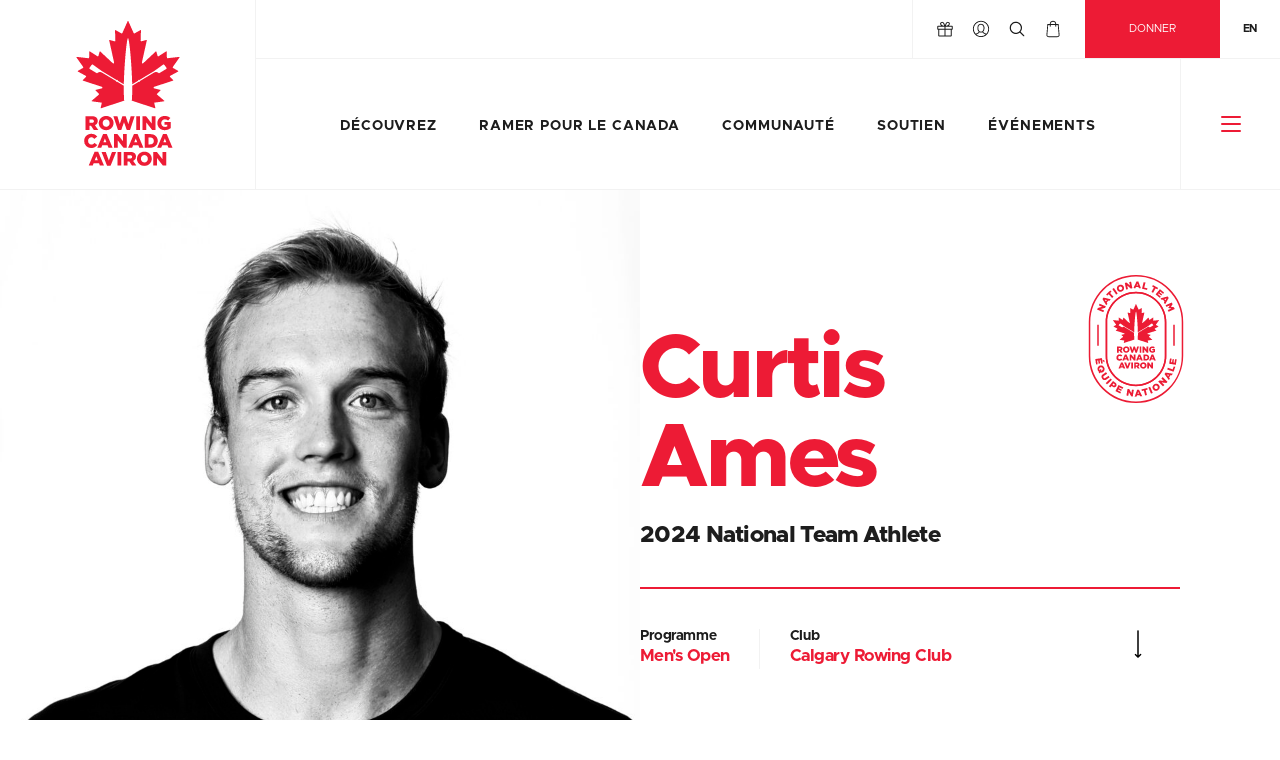

--- FILE ---
content_type: text/html; charset=UTF-8
request_url: https://fr.rowingcanada.org/equipe/curtis-ames/
body_size: 57214
content:
<!doctype html>
<html class="no-js html-lang-fr" lang="fr">
<head>
			<script async src=https://www.googletagmanager.com/gtag/js?id=G-KDNELYJ76Y></script>
		<script> window.dataLayer = window.dataLayer || []; function gtag(){dataLayer.push(arguments);} gtag('js', new Date()); gtag('config', 'G-KDNELYJ76Y'); </script>
	
	<meta http-equiv="X-UA-Compatible" content="IE=edge"/>

	<meta charset="UTF-8">
	<meta name="viewport" content="width=device-width, initial-scale=1">

	<meta name='robots' content='index, follow, max-image-preview:large, max-snippet:-1, max-video-preview:-1' />
<link rel="alternate" hreflang="en" href="https://rowingcanada.org/team/curtis-ames/" />
<link rel="alternate" hreflang="fr" href="https://fr.rowingcanada.org/equipe/curtis-ames/" />
<link rel="alternate" hreflang="x-default" href="https://rowingcanada.org/team/curtis-ames/" />

	<!-- This site is optimized with the Yoast SEO plugin v26.5 - https://yoast.com/wordpress/plugins/seo/ -->
	<title>Curtis AmesCurtis Ames - Rowing Canada Aviron</title>
	<link rel="canonical" href="https://fr.rowingcanada.org/equipe/curtis-ames/" />
	<meta property="og:locale" content="fr_FR" />
	<meta property="og:type" content="article" />
	<meta property="og:title" content="Curtis AmesCurtis Ames - Rowing Canada Aviron" />
	<meta property="og:url" content="https://fr.rowingcanada.org/equipe/curtis-ames/" />
	<meta property="og:site_name" content="Rowing Canada Aviron" />
	<meta property="article:modified_time" content="2023-09-11T21:11:34+00:00" />
	<meta property="og:image" content="https://fr.rowingcanada.org/uploads/2019/06/Curtis_Ames__EVL0288-1.jpg" />
	<meta property="og:image:width" content="2400" />
	<meta property="og:image:height" content="2400" />
	<meta property="og:image:type" content="image/jpeg" />
	<meta name="twitter:card" content="summary_large_image" />
	<script type="application/ld+json" class="yoast-schema-graph">{"@context":"https://schema.org","@graph":[{"@type":"WebPage","@id":"https://fr.rowingcanada.org/equipe/curtis-ames/","url":"https://fr.rowingcanada.org/equipe/curtis-ames/","name":"Curtis AmesCurtis Ames - Rowing Canada Aviron","isPartOf":{"@id":"https://rowingcanada.org/#website"},"primaryImageOfPage":{"@id":"https://fr.rowingcanada.org/equipe/curtis-ames/#primaryimage"},"image":{"@id":"https://fr.rowingcanada.org/equipe/curtis-ames/#primaryimage"},"thumbnailUrl":"https://fr.rowingcanada.org/uploads/2019/06/Curtis_Ames__EVL0288-1.jpg","datePublished":"2019-06-25T05:45:10+00:00","dateModified":"2023-09-11T21:11:34+00:00","breadcrumb":{"@id":"https://fr.rowingcanada.org/equipe/curtis-ames/#breadcrumb"},"inLanguage":"fr-FR","potentialAction":[{"@type":"ReadAction","target":["https://fr.rowingcanada.org/equipe/curtis-ames/"]}]},{"@type":"ImageObject","inLanguage":"fr-FR","@id":"https://fr.rowingcanada.org/equipe/curtis-ames/#primaryimage","url":"https://fr.rowingcanada.org/uploads/2019/06/Curtis_Ames__EVL0288-1.jpg","contentUrl":"https://fr.rowingcanada.org/uploads/2019/06/Curtis_Ames__EVL0288-1.jpg","width":2400,"height":2400},{"@type":"BreadcrumbList","@id":"https://fr.rowingcanada.org/equipe/curtis-ames/#breadcrumb","itemListElement":[{"@type":"ListItem","position":1,"name":"Home","item":"https://fr.rowingcanada.org/"},{"@type":"ListItem","position":2,"name":"Curtis Ames"}]},{"@type":"WebSite","@id":"https://rowingcanada.org/#website","url":"https://rowingcanada.org/","name":"Rowing Canada Aviron","description":"United By Water Since 1880","potentialAction":[{"@type":"SearchAction","target":{"@type":"EntryPoint","urlTemplate":"https://rowingcanada.org/?s={search_term_string}"},"query-input":{"@type":"PropertyValueSpecification","valueRequired":true,"valueName":"search_term_string"}}],"inLanguage":"fr-FR"}]}</script>
	<!-- / Yoast SEO plugin. -->


<link rel='dns-prefetch' href='//platform.instagram.com' />
<link rel="alternate" title="oEmbed (JSON)" type="application/json+oembed" href="https://fr.rowingcanada.org/wp-json/oembed/1.0/embed?url=https%3A%2F%2Ffr.rowingcanada.org%2Fequipe%2Fcurtis-ames%2F" />
<link rel="alternate" title="oEmbed (XML)" type="text/xml+oembed" href="https://fr.rowingcanada.org/wp-json/oembed/1.0/embed?url=https%3A%2F%2Ffr.rowingcanada.org%2Fequipe%2Fcurtis-ames%2F&#038;format=xml" />
<style id='wp-img-auto-sizes-contain-inline-css' type='text/css'>
img:is([sizes=auto i],[sizes^="auto," i]){contain-intrinsic-size:3000px 1500px}
/*# sourceURL=wp-img-auto-sizes-contain-inline-css */
</style>
<link rel='stylesheet' id='contact-form-7-css' href='https://fr.rowingcanada.org/site/addons/contact-form-7/includes/css/styles.css?ver=6.1.4' type='text/css' media='all' />
<link rel='stylesheet' id='they_social_media_widget-css' href='https://fr.rowingcanada.org/site/addons/they-social-media/assets/css/widget.css?ver=1.0.0' type='text/css' media='all' />
<link rel='stylesheet' id='woocommerce-layout-css' href='https://fr.rowingcanada.org/site/addons/woocommerce/assets/css/woocommerce-layout.css?ver=10.3.7' type='text/css' media='all' />
<link rel='stylesheet' id='woocommerce-smallscreen-css' href='https://fr.rowingcanada.org/site/addons/woocommerce/assets/css/woocommerce-smallscreen.css?ver=10.3.7' type='text/css' media='only screen and (max-width: 768px)' />
<link rel='stylesheet' id='woocommerce-general-css' href='https://fr.rowingcanada.org/site/addons/woocommerce/assets/css/woocommerce.css?ver=10.3.7' type='text/css' media='all' />
<style id='woocommerce-inline-inline-css' type='text/css'>
.woocommerce form .form-row .required { visibility: visible; }
/*# sourceURL=woocommerce-inline-inline-css */
</style>
<link rel='stylesheet' id='brands-styles-css' href='https://fr.rowingcanada.org/site/addons/woocommerce/assets/css/brands.css?ver=10.3.7' type='text/css' media='all' />
<link rel='stylesheet' id='foundation-css' href='https://fr.rowingcanada.org/site/themes/default_theme/assets/vendor/foundation-5.5.3/css/foundation.min.css?ver=5.5.3' type='text/css' media='all' />
<link rel='stylesheet' id='slick-css' href='https://fr.rowingcanada.org/site/themes/default_theme/assets/vendor/slick-1.6.0/slick/slick.css?ver=1.6.0' type='text/css' media='all' />
<link rel='stylesheet' id='fullcalendar-css' href='https://fr.rowingcanada.org/site/themes/default_theme/assets/vendor/fullcalendar-3.9.0/fullcalendar.min.css?ver=3.9.0' type='text/css' media='all' />
<link rel='stylesheet' id='main-theme-style-css' href='https://fr.rowingcanada.org/site/themes/default_theme/assets/styles/screen.css?ver=1.0.17' type='text/css' media='all' />
<link rel='stylesheet' id='wp-pagenavi-css' href='https://fr.rowingcanada.org/site/addons/wp-pagenavi/pagenavi-css.css?ver=2.70' type='text/css' media='all' />
<script type="text/javascript" src="//platform.instagram.com/en_US/embeds.js?ver=6.9" id="twitter_embed-js"></script>
<script type="text/javascript" src="https://fr.rowingcanada.org/site/themes/default_theme/assets/vendor/jquery-2.1.4.js?ver=2.1.4" id="jquery-js"></script>
<script type="text/javascript" src="https://fr.rowingcanada.org/site/addons/they-social-media/assets/js/main.js?ver=6.9" id="they_social_media-js"></script>
<script type="text/javascript" src="https://fr.rowingcanada.org/site/addons/woocommerce/assets/js/jquery-blockui/jquery.blockUI.min.js?ver=2.7.0-wc.10.3.7" id="wc-jquery-blockui-js" defer="defer" data-wp-strategy="defer"></script>
<script type="text/javascript" id="wc-add-to-cart-js-extra">
/* <![CDATA[ */
var wc_add_to_cart_params = {"ajax_url":"/cms/wp-admin/admin-ajax.php","wc_ajax_url":"/?wc-ajax=%%endpoint%%","i18n_view_cart":"Voir le panier","cart_url":"https://fr.rowingcanada.org/chariot/","is_cart":"","cart_redirect_after_add":"no"};
//# sourceURL=wc-add-to-cart-js-extra
/* ]]> */
</script>
<script type="text/javascript" src="https://fr.rowingcanada.org/site/addons/woocommerce/assets/js/frontend/add-to-cart.min.js?ver=10.3.7" id="wc-add-to-cart-js" defer="defer" data-wp-strategy="defer"></script>
<script type="text/javascript" src="https://fr.rowingcanada.org/site/addons/woocommerce/assets/js/js-cookie/js.cookie.min.js?ver=2.1.4-wc.10.3.7" id="wc-js-cookie-js" defer="defer" data-wp-strategy="defer"></script>
<script type="text/javascript" id="woocommerce-js-extra">
/* <![CDATA[ */
var woocommerce_params = {"ajax_url":"/cms/wp-admin/admin-ajax.php","wc_ajax_url":"/?wc-ajax=%%endpoint%%","i18n_password_show":"Afficher le mot de passe","i18n_password_hide":"Masquer le mot de passe"};
//# sourceURL=woocommerce-js-extra
/* ]]> */
</script>
<script type="text/javascript" src="https://fr.rowingcanada.org/site/addons/woocommerce/assets/js/frontend/woocommerce.min.js?ver=10.3.7" id="woocommerce-js" defer="defer" data-wp-strategy="defer"></script>
<script type="text/javascript" id="wpml-xdomain-data-js-extra">
/* <![CDATA[ */
var wpml_xdomain_data = {"css_selector":"wpml-ls-item","ajax_url":"https://fr.rowingcanada.org/cms/wp-admin/admin-ajax.php","current_lang":"fr","_nonce":"3367652f09"};
//# sourceURL=wpml-xdomain-data-js-extra
/* ]]> */
</script>
<script type="text/javascript" src="https://fr.rowingcanada.org/site/addons/sitepress-multilingual-cms/res/js/xdomain-data.js?ver=486900" id="wpml-xdomain-data-js" defer="defer" data-wp-strategy="defer"></script>
<link rel="https://api.w.org/" href="https://fr.rowingcanada.org/wp-json/" /><meta name="generator" content="WPML ver:4.8.6 stt:1,4;" />
<script>  var el_i13_login_captcha=null; var el_i13_register_captcha=null; </script>	<noscript><style>.woocommerce-product-gallery{ opacity: 1 !important; }</style></noscript>
	<link rel="apple-touch-icon" sizes="57x57" href="https://fr.rowingcanada.org/site/themes/default_theme/assets/images/favicon/apple-icon-57x57.png"/><link rel="apple-touch-icon" sizes="60x60" href="https://fr.rowingcanada.org/site/themes/default_theme/assets/images/favicon/apple-icon-60x60.png"/><link rel="apple-touch-icon" sizes="72x72" href="https://fr.rowingcanada.org/site/themes/default_theme/assets/images/favicon/apple-icon-72x72.png"/><link rel="apple-touch-icon" sizes="76x76" href="https://fr.rowingcanada.org/site/themes/default_theme/assets/images/favicon/apple-icon-76x76.png"/><link rel="apple-touch-icon" sizes="114x114" href="https://fr.rowingcanada.org/site/themes/default_theme/assets/images/favicon/apple-icon-114x114.png"/><link rel="apple-touch-icon" sizes="120x120" href="https://fr.rowingcanada.org/site/themes/default_theme/assets/images/favicon/apple-icon-120x120.png"/><link rel="apple-touch-icon" sizes="152x152" href="https://fr.rowingcanada.org/site/themes/default_theme/assets/images/favicon/apple-icon-152x152.png"/><link rel="apple-touch-icon" sizes="180x180" href="https://fr.rowingcanada.org/site/themes/default_theme/assets/images/favicon/apple-icon-180x180.png"/><link rel="icon" type="image/png" sizes="192x192" href="https://fr.rowingcanada.org/site/themes/default_theme/assets/images/favicon/android-icon-192x192.png"/><link rel="icon" type="image/png" sizes="32x32" href="https://fr.rowingcanada.org/site/themes/default_theme/assets/images/favicon/favicon-32x32.png"/><link rel="icon" type="image/png" sizes="96x96" href="https://fr.rowingcanada.org/site/themes/default_theme/assets/images/favicon/favicon-96x96.png"/><link rel="icon" type="image/png" sizes="16x16" href="https://fr.rowingcanada.org/site/themes/default_theme/assets/images/favicon/favicon-16x16.png"/><link rel="manifest" href="https://fr.rowingcanada.org/site/themes/default_theme/assets/images/favicon/manifest.json"/><meta name="msapplication-TileColor" content="#ffffff"/><meta name="msapplication-TileImage"content="https://fr.rowingcanada.org/site/themes/default_theme/assets/images/favicon/ms-icon-310x310.png"/><meta name="theme-color" content="#ffffff"/>		<style type="text/css" id="wp-custom-css">
			.grecaptcha-badge {
	transform: translateX(400px);
	z-index: 1405!important;
}

.form-modal-open .grecaptcha-badge,
.has-cf7-form .grecaptcha-badge {
	transform: translateX(0);
}		</style>
		</head>
<body class="wp-singular rca_team_member-template-default single single-rca_team_member postid-13499 wp-theme-default_theme theme-default_theme woocommerce-no-js">
<svg height="0" width="0" style="position:absolute;margin-left: -99999px;"><symbol id="arrow-large" viewBox="0 0 32 32"><path d="M31.796 16.672c.02-.028.031-.06.048-.088.022-.04.046-.078.063-.12.017-.039.026-.081.038-.121.01-.036.023-.069.031-.106a1.225 1.225 0 0 0 0-.475c-.008-.037-.021-.071-.031-.106-.012-.04-.021-.082-.038-.12-.018-.043-.041-.081-.063-.121-.017-.029-.028-.06-.048-.088a1.234 1.234 0 0 0-.152-.186l-4.848-4.847a1.21 1.21 0 1 0-1.714 1.713l2.78 2.78H1.211a1.211 1.211 0 1 0 0 2.424h26.651l-2.78 2.779a1.21 1.21 0 0 0 0 1.713 1.209 1.209 0 0 0 1.713 0l4.848-4.848c.058-.053.108-.116.153-.183"/></symbol><symbol id="arrow" viewBox="0 0 32 32"><path d="M30.582 16.389a.323.323 0 0 0 .027-.052.731.731 0 0 0 .035-.068c.01-.023.016-.047.022-.07.006-.02.015-.04.019-.061a.702.702 0 0 0 0-.274c-.004-.021-.013-.041-.019-.062-.008-.021-.013-.046-.022-.067a.571.571 0 0 0-.035-.07l-.027-.051a.602.602 0 0 0-.089-.107l-2.8-2.799a.698.698 0 1 0-.988.988l1.604 1.605H2A.7.7 0 0 0 2 16.7h26.311l-1.604 1.605a.7.7 0 0 0 .989.988l2.799-2.799a.724.724 0 0 0 .087-.105"/></symbol><symbol id="backpack" viewBox="0 0 32 32"><path d="M22.465 16.953H9.535c-.749 0-1.357.607-1.357 1.355v8.312c0 .748.608 1.357 1.357 1.357h12.93a1.36 1.36 0 0 0 1.357-1.357v-8.312c0-.747-.61-1.355-1.357-1.355m-12.93.865h12.93c.271 0 .491.221.491.49v1.414H9.044v-1.414c0-.269.221-.49.491-.49m1.848 4.618a.49.49 0 0 1 .489.49v1.416h-.981v-1.416c0-.27.22-.49.492-.49m11.082 4.675H9.535a.49.49 0 0 1-.491-.49v-6.033h1.905v1.055a1.36 1.36 0 0 0-.924 1.283v1.848c0 .238.194.432.434.432h1.848a.433.433 0 0 0 .432-.432v-1.848c0-.596-.387-1.102-.924-1.283v-1.055h11.142v6.033a.492.492 0 0 1-.492.49M11.843 14.586h8.314a.434.434 0 0 0 .433-.433V9.9c0-.614-.299-1.179-.8-1.509-1.127-.743-2.437-1.137-3.79-1.137s-2.663.394-3.79 1.137c-.501.33-.799.895-.799 1.509v4.252c0 .24.193.434.432.434m.433-4.686c0-.323.154-.617.41-.787a5.996 5.996 0 0 1 3.313-.993c1.184 0 2.329.343 3.312.993.257.17.411.463.411.787v3.819h-7.447V9.9z"/><path d="M17.386 9.102h-2.771a.433.433 0 1 0 0 .867h2.771a.433.433 0 0 0 0-.867"/><path d="M27.083 16.953h-.491v-2.8c0-1.542-.332-3.009-.927-4.333a.34.34 0 0 0 .004-.055V4.917c0-.748-.608-1.357-1.355-1.357h-1.387c-.748 0-1.357.609-1.357 1.357v.23a10.46 10.46 0 0 0-1.441-.749V3.069a1.82 1.82 0 0 0-1.819-1.817h-4.616a1.82 1.82 0 0 0-1.82 1.817v1.329c-.502.212-.983.464-1.441.749v-.23c0-.748-.609-1.357-1.357-1.357H7.688c-.748 0-1.355.609-1.355 1.357v4.849c0 .019 0 .036.003.055a10.54 10.54 0 0 0-.927 4.333v2.8h-.492c-.748 0-1.356.607-1.356 1.355v8.312c0 .748.608 1.357 1.356 1.357h.723a4.13 4.13 0 0 0 3.896 2.77h12.93a4.129 4.129 0 0 0 3.896-2.77h.723c.748 0 1.356-.609 1.356-1.357v-8.312a1.36 1.36 0 0 0-1.358-1.356m0 .865c.271 0 .492.221.492.49v1.414h-.983v-1.904h.491zM16 4.426c5.219 0 9.489 4.13 9.717 9.293h-.528a.495.495 0 0 1-.487-.455 8.726 8.726 0 0 0-2.819-5.584C20.27 6.215 18.181 5.408 16 5.408s-4.27.807-5.882 2.273a8.722 8.722 0 0 0-2.819 5.584.494.494 0 0 1-.486.455h-.53C6.511 8.557 10.781 4.426 16 4.426m6.437.491c0-.271.22-.491.49-.491h1.387c.27 0 .489.22.489.491v3.351a10.683 10.683 0 0 0-2.366-2.522v-.829zm-9.699-1.848c0-.524.428-.952.954-.952h4.616c.526 0 .953.428.953.952v1.005C18.234 3.741 17.137 3.56 16 3.56s-2.233.181-3.262.514V3.069zM7.197 4.917c0-.271.22-.491.49-.491h1.386c.271 0 .49.22.49.491v.829a10.703 10.703 0 0 0-2.366 2.522V4.917zm-2.28 12.901h.491v1.904h-.983v-1.414c0-.269.221-.49.492-.49m0 9.293a.491.491 0 0 1-.492-.49v-6.033h.983v6.033c0 .166.01.328.028.49h-.519zm17.548 2.772H9.535a3.264 3.264 0 0 1-3.26-3.262V14.586h.537a1.36 1.36 0 0 0 1.349-1.235A7.85 7.85 0 0 1 10.7 8.322c1.453-1.321 3.334-2.048 5.3-2.048s3.847.728 5.301 2.048a7.867 7.867 0 0 1 2.539 5.029 1.357 1.357 0 0 0 1.349 1.235h.537v12.035a3.264 3.264 0 0 1-3.261 3.262m4.618-2.772h-.521a3.98 3.98 0 0 0 .029-.49v-6.033h.983v6.033a.49.49 0 0 1-.491.49"/></symbol><symbol id="badge-alumni-fixed" viewBox="0 0 32 32"><path fill="none" d="M0 2.373h32v27.088H0z"/><g fill="#EC1B34"><path d="M22.177 17.553c.013-.019.013-.038.001-.052-.009-.017-.023-.023-.045-.021l-1.372.153c-.031.006-.06-.011-.079-.038a.082.082 0 0 1-.009-.042l-.02-.699c0-.017-.009-.033-.024-.039a.038.038 0 0 0-.046.002l-.909.585a.083.083 0 0 1-.111-.027l-.006-.021-.142-.503c-.004-.016-.016-.029-.031-.031-.015-.006-.032-.002-.045.011l-1.498 1.399c-.016.019-.039.025-.062.025a.092.092 0 0 1-.095-.094c0-.008 0-.016.002-.023l.581-2.625a.05.05 0 0 0-.014-.045c-.014-.011-.028-.017-.046-.011l-.559.153c-.012.002-.019.002-.025.002a.093.093 0 0 1-.094-.093l.043-1.202c0-.016-.007-.033-.02-.041-.017-.01-.037-.01-.05-.001l-.675.381a.114.114 0 0 1-.05.014.096.096 0 0 1-.086-.057l-.627-1.401a.048.048 0 0 0-.043-.028.05.05 0 0 0-.044.028l-.627 1.401a.097.097 0 0 1-.085.057.093.093 0 0 1-.049-.014l-.676-.381a.042.042 0 0 0-.047.001.044.044 0 0 0-.021.041l.044 1.202a.095.095 0 0 1-.097.093c-.006 0-.016 0-.023-.002l-.561-.153a.046.046 0 0 0-.045.011.048.048 0 0 0-.013.045l.581 2.625a.195.195 0 0 1 .002.023.093.093 0 0 1-.094.094.094.094 0 0 1-.064-.025l-1.498-1.399a.04.04 0 0 0-.045-.011c-.016.002-.029.017-.032.031l-.139.503a.038.038 0 0 1-.008.021.078.078 0 0 1-.108.028l-.91-.586c-.015-.01-.032-.012-.047-.002-.016.006-.025.023-.026.042l-.016.699a.064.064 0 0 1-.012.042.075.075 0 0 1-.077.035L9.91 17.48a.051.051 0 0 0-.046.021c-.009.016-.008.034.003.054l.796 1.124a.079.079 0 0 1 .002.087.074.074 0 0 1-.031.032l-.605.345a.05.05 0 0 0-.022.045c0 .016.009.032.023.04l.951.517c.039.022.049.073.028.111-.002.006-.009.008-.014.014l-.375.363a.053.053 0 0 0-.014.047.055.055 0 0 0 .031.034l2.26.743a.09.09 0 0 1 .063.086.103.103 0 0 1-.066.096l-.729.184a.049.049 0 0 0-.034.03.046.046 0 0 0 .013.046l.405.396c.007.006.013.019.017.026.004.022-.001.045-.019.057l-.852.727c-.013.012-.02.032-.013.051a.042.042 0 0 0 .037.034l1.11.153a.05.05 0 0 1 .045.038c.001.008.004.021 0 .028l-.126.551a.053.053 0 0 0 .015.049c.013.008.03.012.046.008l.831-.278h.012l.01-.004 1.898-.626a19.707 19.707 0 0 1-.051-1.663l.003-.129-.808-.486-.008.01c-.01.021-.028.026-.045.026a.054.054 0 0 1-.03-.01c-.027-.019-.035-.051-.016-.075l.004-.01-1.695-1.021a.492.492 0 0 0-.412-.036c-.113.042-.176.119-.177.119-.002.002-.006.004-.013.004l-.008-.002-.898-.537c-.002-.002-.004-.004-.005-.01-.032-.089.211-.396.313-.481.037-.032.061-.042.078-.032h.001c.306.227.897.65 1.141.824l1.753 1.054.004-.006c.019-.026.053-.034.078-.019.024.019.033.053.016.077l-.004.006.733.439c.021-.964.091-2.208.185-3.325.041-.475.181-2.04.306-2.196.006-.005.018-.005.023 0 .045.056.096.296.153.711.05.379.104.891.153 1.485.094 1.117.163 2.361.186 3.325l.733-.439-.003-.006a.052.052 0 0 1 .014-.077.056.056 0 0 1 .077.019l.006.006 1.754-1.054c.243-.174.833-.596 1.143-.824h.002c.016-.01.038 0 .075.032.104.086.348.393.312.481-.001.006-.003.008-.007.01l-.895.537c-.007 0-.009.002-.012.002a.021.021 0 0 1-.011-.004.473.473 0 0 0-.59-.085l-1.695 1.023.007.01a.053.053 0 0 1-.017.075.05.05 0 0 1-.029.01.05.05 0 0 1-.045-.026l-.01-.01-.808.486c.001.042.001.087.003.129a20.13 20.13 0 0 1-.052 1.663l1.9.626.01.004h.009l.834.278.014.002c.014 0 .023-.006.034-.01.011-.015.017-.03.013-.049l-.126-.551c-.004-.01-.004-.021 0-.028a.05.05 0 0 1 .044-.038l1.11-.153c.02-.002.034-.019.038-.034.004-.019 0-.039-.014-.051l-.851-.725c-.019-.014-.023-.036-.019-.059a.04.04 0 0 1 .019-.028l.401-.394c.013-.012.021-.028.013-.046-.004-.017-.018-.026-.033-.03l-.727-.184a.104.104 0 0 1-.069-.096c0-.04.028-.074.065-.086l2.26-.743a.056.056 0 0 0 .03-.034c.004-.017 0-.032-.016-.047l-.374-.363c-.004-.006-.009-.008-.011-.014-.023-.038-.013-.089.023-.111l.952-.517a.049.049 0 0 0 .025-.04c0-.019-.012-.034-.024-.045l-.605-.347c-.014-.006-.022-.019-.029-.03-.019-.024-.016-.059.002-.083l.807-1.13zM7.06 18.858l.012.688c.003.222-.053.377-.15.476a.447.447 0 0 1-.337.136h-.006a.464.464 0 0 1-.453-.293l-.501.357-.007-.466.437-.301-.001-.009-.003-.169-.441.006-.005-.401 1.455-.024zm-.687.68c.001.138.068.219.174.214h.003c.115-.002.172-.086.171-.222l-.006-.265-.348.007.006.266zm-.001.935l.003-.002c.41-.078.808.184.897.626.088.438-.176.831-.585.914h-.004c-.411.083-.809-.182-.897-.624-.089-.44.174-.831.586-.914m.227 1.134h.002c.206-.043.356-.225.312-.444-.041-.218-.247-.327-.453-.284l-.003.002c-.208.04-.356.224-.314.441.043.219.249.327.456.285m.774.307l.171.394-.667.573.889-.087.14.316-.662.6.875-.106.169.38-1.538.148-.144-.319.65-.612-.886.075-.142-.321zm1.081 2.208l.226.337-1.211.81-.225-.336zm.391.609l.249.281-.181.959.578-.509.264.301-1.093.963-.235-.267.189-.995-.599.529-.264-.299zm.625 1.768l.002-.004c.264-.333.731-.388 1.085-.106a.852.852 0 0 1 .333.53l-.362.079a.518.518 0 0 0-.193-.327c-.162-.127-.4-.091-.538.087h-.003c-.147.186-.121.422.06.561a.413.413 0 0 0 .22.102l.109-.142-.223-.178.182-.231.525.413-.404.515a.986.986 0 0 1-.636-.216c-.356-.279-.43-.733-.157-1.083m2.019 1.421l.001-.004a.748.748 0 0 1 1.008-.381c.272.123.397.311.444.528l-.374.091c-.034-.127-.095-.23-.222-.282-.186-.085-.387.016-.474.21l-.001.006c-.089.195-.026.411.162.494.138.061.249.032.372-.028l.19.321a.736.736 0 0 1-.723.038.739.739 0 0 1-.383-.993m2.242.059l.378.095.259 1.568-.421-.099-.043-.278-.545-.132-.163.229-.412-.099.947-1.284zm.136.953l-.061-.44-.257.363.318.077zm1.009-.693l.375.016.561.804.04-.774.398.021-.073 1.455-.354-.019-.58-.829-.041.802-.398-.021zm2.152-.02l.387-.053.81 1.377-.428.055-.143-.242-.554.072-.072.272-.42.057.42-1.538zm.47.84l-.215-.388-.109.43.324-.042zm.692-1.016l.533-.173c.496-.162.873.03 1.004.428l.005.004c.13.399-.062.789-.56.952l-.527.174-.455-1.385zm.883.87c.228-.074.34-.252.266-.477v-.004c-.075-.222-.268-.301-.499-.222l-.155.053.232.704.156-.054zm.994-1.601l.341-.184 1.239.999-.383.206-.216-.178-.494.265.03.276-.377.202-.14-1.586zm.732.621l-.338-.289.049.444.289-.155zm1.186-1.934l.283-.265 1.453.646-.314.297-.253-.117-.413.384.102.263-.31.288-.548-1.496zm.869.409l-.404-.189.164.416.24-.227zm-.226-.986l.276-.356.932.301-.524-.825.271-.352.797 1.369-.228.295zm1.04-1.421l.205-.349 1.254.735-.204.349zm.367-.624l.267-.632c.085-.203.199-.324.328-.377a.462.462 0 0 1 .362.012l.007.002a.469.469 0 0 1 .294.452l.604-.123-.182.428-.521.102-.001.006-.066.155.404.172-.156.373-1.34-.57zm.904-.343c.053-.127.021-.227-.075-.267h-.004c-.104-.049-.19.008-.244.133l-.101.242.319.138.105-.246zm.376-.855h-.004c-.41-.091-.667-.493-.572-.933.096-.438.493-.692.904-.604l.003.002c.406.089.667.49.572.933-.095.436-.496.693-.903.602m.247-1.133l-.004-.002c-.206-.042-.416.066-.462.287-.05.214.095.396.301.439h.003c.206.049.418-.062.463-.278.048-.218-.095-.397-.301-.446m-.609-.789l.009-.375.785-.579-.768-.023.009-.397 1.456.036-.009.353-.814.601.801.023-.013.397z"/><path d="M16.021 31a11.585 11.585 0 0 1-8.251-3.419 11.58 11.58 0 0 1-3.418-8.248V0h23.335v19.333c0 3.118-1.214 6.046-3.414 8.248A11.587 11.587 0 0 1 16.021 31M4.755.402v18.931c0 3.009 1.171 5.836 3.299 7.968a11.195 11.195 0 0 0 7.967 3.298c3.008 0 5.839-1.171 7.966-3.298a11.212 11.212 0 0 0 3.3-7.968V.402H4.755z"/><path d="M16.021 27.477c-4.491 0-8.143-3.653-8.143-8.142v-8.001h16.286v8.001c.001 4.488-3.653 8.142-8.143 8.142M8.28 11.734v7.601c0 4.269 3.473 7.739 7.741 7.739s7.743-3.471 7.743-7.739v-7.601H8.28zm-2.543 2.251l-.155.036-.048-.196.269-.076h.184v.92h-.25zm.427.434v-.004c0-.111.059-.176.155-.219-.071-.04-.125-.1-.125-.199v-.001c0-.148.139-.256.344-.256.204 0 .344.108.344.256v.001c0 .099-.054.159-.125.199.093.043.156.104.156.218v.002c0 .163-.156.269-.375.269-.218.001-.374-.107-.374-.266m.506-.025v-.002c0-.059-.054-.1-.131-.1-.077 0-.132.041-.132.1v.002c0 .056.046.104.132.104.084 0 .131-.049.131-.104m-.019-.366v-.002c0-.053-.043-.098-.112-.098-.07 0-.113.044-.113.094v.004c0 .057.045.1.113.1.067.001.112-.04.112-.098m18.288.391v-.004c0-.111.055-.176.154-.219-.071-.04-.124-.1-.124-.199v-.001c0-.148.138-.256.343-.256.204 0 .344.108.344.256v.001c0 .099-.057.159-.126.199.094.043.156.104.156.218v.002c0 .163-.156.269-.375.269-.217 0-.372-.107-.372-.266m.505-.025v-.002c0-.059-.058-.1-.132-.1-.078 0-.131.041-.131.1v.002c0 .056.046.104.131.104s.132-.049.132-.104m-.017-.366v-.002c0-.053-.045-.098-.114-.098-.067 0-.112.044-.112.094v.004c0 .057.047.1.112.1.067.001.114-.04.114-.098m.35.188v-.002c0-.259.166-.474.424-.474.261 0 .423.214.423.472v.002c0 .259-.162.475-.425.475-.26-.001-.422-.215-.422-.473m.592 0v-.002c0-.145-.067-.251-.172-.251-.099 0-.165.102-.165.249v.002c0 .147.066.251.167.251.105-.001.17-.104.17-.249M8.528 1.784h.695l1.107 2.62h-.772l-.191-.466H8.365l-.186.466h-.758l1.107-2.62zm.632 1.593l-.29-.74-.294.74h.584zm1.794-1.574h.722v1.968h1.259v.633h-1.981zm2.553 1.46v-1.46h.732v1.446c0 .374.189.553.48.553.29 0 .48-.17.48-.535V1.803h.732v1.441c0 .841-.478 1.208-1.218 1.208-.741 0-1.206-.376-1.206-1.189m3.221-1.46h.765l.62 1.007.62-1.007h.762v2.601h-.719V2.91l-.663 1.016h-.015l-.663-1.009v1.487h-.707zm3.597 0h.673l1.072 1.374V1.803h.712v2.601h-.628L21.04 2.977v1.427h-.715zm3.305 0h.725v2.601h-.725zM7.206 7.407h.695l1.108 2.62h-.774l-.19-.464H7.041l-.185.463h-.759l1.109-2.619zm.631 1.595l-.291-.739-.293.739h.584zm1.794-1.575h.673L11.375 8.8V7.427h.712v2.599h-.629L10.345 8.6v1.426h-.714zm3.2 1.307v-.006c0-.759.584-1.354 1.372-1.354.531 0 .874.222 1.105.543l-.543.421c-.15-.186-.32-.305-.569-.305-.364 0-.621.308-.621.688v.007c0 .388.257.693.621.693.271 0 .432-.125.587-.314l.543.386c-.246.337-.576.588-1.153.588a1.323 1.323 0 0 1-1.342-1.347m3.189-1.307h.725v2.6h-.725zm1.572 0h2.093v.613h-1.382v.393h1.252v.569h-1.252v.412h1.401v.612h-2.112zm2.849 0h.672L22.186 8.8V7.427h.71v2.599h-.631L21.155 8.6v1.426h-.714zm3.091 2.214l.4-.479c.259.204.544.312.844.312.195 0 .299-.065.299-.179v-.006c0-.11-.087-.168-.437-.25-.557-.125-.984-.283-.984-.817v-.008c0-.483.385-.833 1.006-.833.446 0 .788.118 1.073.344l-.361.511a1.307 1.307 0 0 0-.727-.257c-.176 0-.263.074-.263.167v.009c0 .12.091.17.451.25.599.132.969.325.969.811v.007c0 .531-.421.848-1.052.848-.458 0-.897-.143-1.218-.43M15.037 5.55h.195v.533h.34v.17h-.535zm.72 0h.565v.166h-.374v.107h.339v.154h-.339v.11h.379v.166h-.57zm.716.598l.106-.128a.384.384 0 0 0 .23.083c.052 0 .081-.017.081-.047v-.003c0-.029-.024-.044-.119-.068-.15-.034-.266-.076-.266-.219v-.003c0-.132.102-.226.271-.226.119 0 .214.032.291.094l-.1.137a.35.35 0 0 0-.195-.07c-.049 0-.068.021-.068.044v.003c0 .032.021.046.121.067.161.036.26.089.26.221v.002c0 .144-.114.229-.282.229a.483.483 0 0 1-.33-.116"/><path d="M4.559 11.333h3.52v.4h-3.52zm19.405 0h3.521v.4h-3.521zm-6.061-5.609h9.582v.404h-9.582zm-13.344 0h9.642v.404H4.559zm0 10.747h3.52v.404h-3.52zm19.405 0h3.521v.404h-3.521z"/></g></symbol><symbol id="badge-alumni" viewBox="0 0 32 32"><path fill="none" d="M0 2.373h32v27.088H0z"/><g fill="#EC1B34"><path d="M22.177 17.553c.013-.019.013-.038.001-.052-.009-.017-.023-.023-.045-.021l-1.372.153c-.031.006-.06-.011-.079-.038a.082.082 0 0 1-.009-.042l-.02-.699c0-.017-.009-.033-.024-.039a.038.038 0 0 0-.046.002l-.909.585a.083.083 0 0 1-.111-.027l-.006-.021-.142-.503c-.004-.016-.016-.029-.031-.031-.015-.006-.032-.002-.045.011l-1.498 1.399c-.016.019-.039.025-.062.025a.092.092 0 0 1-.095-.094c0-.008 0-.016.002-.023l.581-2.625a.05.05 0 0 0-.014-.045c-.014-.011-.028-.017-.046-.011l-.559.153c-.012.002-.019.002-.025.002a.093.093 0 0 1-.094-.093l.043-1.202c0-.016-.007-.033-.02-.041-.017-.01-.037-.01-.05-.001l-.675.381a.114.114 0 0 1-.05.014.096.096 0 0 1-.086-.057l-.627-1.401a.048.048 0 0 0-.043-.028.05.05 0 0 0-.044.028l-.627 1.401a.097.097 0 0 1-.085.057.093.093 0 0 1-.049-.014l-.676-.381a.042.042 0 0 0-.047.001.044.044 0 0 0-.021.041l.044 1.202a.095.095 0 0 1-.097.093c-.006 0-.016 0-.023-.002l-.561-.153a.046.046 0 0 0-.045.011.048.048 0 0 0-.013.045l.581 2.625a.195.195 0 0 1 .002.023.093.093 0 0 1-.094.094.094.094 0 0 1-.064-.025l-1.498-1.399a.04.04 0 0 0-.045-.011c-.016.002-.029.017-.032.031l-.139.503a.038.038 0 0 1-.008.021.078.078 0 0 1-.108.028l-.91-.586c-.015-.01-.032-.012-.047-.002-.016.006-.025.023-.026.042l-.016.699a.064.064 0 0 1-.012.042.075.075 0 0 1-.077.035L9.91 17.48a.051.051 0 0 0-.046.021c-.009.016-.008.034.003.054l.796 1.124a.079.079 0 0 1 .002.087.074.074 0 0 1-.031.032l-.605.345a.05.05 0 0 0-.022.045c0 .016.009.032.023.04l.951.517c.039.022.049.073.028.111-.002.006-.009.008-.014.014l-.375.363a.053.053 0 0 0-.014.047.055.055 0 0 0 .031.034l2.26.743a.09.09 0 0 1 .063.086.103.103 0 0 1-.066.096l-.729.184a.049.049 0 0 0-.034.03.046.046 0 0 0 .013.046l.405.396c.007.006.013.019.017.026.004.022-.001.045-.019.057l-.852.727c-.013.012-.02.032-.013.051a.042.042 0 0 0 .037.034l1.11.153a.05.05 0 0 1 .045.038c.001.008.004.021 0 .028l-.126.551a.053.053 0 0 0 .015.049c.013.008.03.012.046.008l.831-.278h.012l.01-.004 1.898-.626a19.707 19.707 0 0 1-.051-1.663l.003-.129-.808-.486-.008.01c-.01.021-.028.026-.045.026a.054.054 0 0 1-.03-.01c-.027-.019-.035-.051-.016-.075l.004-.01-1.695-1.021a.492.492 0 0 0-.412-.036c-.113.042-.176.119-.177.119-.002.002-.006.004-.013.004l-.008-.002-.898-.537c-.002-.002-.004-.004-.005-.01-.032-.089.211-.396.313-.481.037-.032.061-.042.078-.032h.001c.306.227.897.65 1.141.824l1.753 1.054.004-.006c.019-.026.053-.034.078-.019.024.019.033.053.016.077l-.004.006.733.439c.021-.964.091-2.208.185-3.325.041-.475.181-2.04.306-2.196.006-.005.018-.005.023 0 .045.056.096.296.153.711.05.379.104.891.153 1.485.094 1.117.163 2.361.186 3.325l.733-.439-.003-.006a.052.052 0 0 1 .014-.077.056.056 0 0 1 .077.019l.006.006 1.754-1.054c.243-.174.833-.596 1.143-.824h.002c.016-.01.038 0 .075.032.104.086.348.393.312.481-.001.006-.003.008-.007.01l-.895.537c-.007 0-.009.002-.012.002a.021.021 0 0 1-.011-.004.473.473 0 0 0-.59-.085l-1.695 1.023.007.01a.053.053 0 0 1-.017.075.05.05 0 0 1-.029.01.05.05 0 0 1-.045-.026l-.01-.01-.808.486c.001.042.001.087.003.129a20.13 20.13 0 0 1-.052 1.663l1.9.626.01.004h.009l.834.278.014.002c.014 0 .023-.006.034-.01.011-.015.017-.03.013-.049l-.126-.551c-.004-.01-.004-.021 0-.028a.05.05 0 0 1 .044-.038l1.11-.153c.02-.002.034-.019.038-.034.004-.019 0-.039-.014-.051l-.851-.725c-.019-.014-.023-.036-.019-.059a.04.04 0 0 1 .019-.028l.401-.394c.013-.012.021-.028.013-.046-.004-.017-.018-.026-.033-.03l-.727-.184a.104.104 0 0 1-.069-.096c0-.04.028-.074.065-.086l2.26-.743a.056.056 0 0 0 .03-.034c.004-.017 0-.032-.016-.047l-.374-.363c-.004-.006-.009-.008-.011-.014-.023-.038-.013-.089.023-.111l.952-.517a.049.049 0 0 0 .025-.04c0-.019-.012-.034-.024-.045l-.605-.347c-.014-.006-.022-.019-.029-.03-.019-.024-.016-.059.002-.083l.807-1.13zM7.06 18.858l.012.688c.003.222-.053.377-.15.476a.447.447 0 0 1-.337.136h-.006a.464.464 0 0 1-.453-.293l-.501.357-.007-.466.437-.301-.001-.009-.003-.169-.441.006-.005-.401 1.455-.024zm-.687.68c.001.138.068.219.174.214h.003c.115-.002.172-.086.171-.222l-.006-.265-.348.007.006.266zM6.372 20.473l.003-.002c.41-.078.808.184.897.626.088.438-.176.831-.585.914h-.004c-.411.083-.809-.182-.897-.624-.089-.44.174-.831.586-.914m.227 1.134h.002c.206-.043.356-.225.312-.444-.041-.218-.247-.327-.453-.284l-.003.002c-.208.04-.356.224-.314.441.043.219.249.327.456.285M7.373 21.914l.171.394-.667.573.889-.087.14.316-.662.6.875-.106.169.38-1.538.148-.144-.319.65-.612-.886.075-.142-.321zM8.454 24.122l.226.337-1.211.81-.225-.336zM8.845 24.731l.249.281-.181.959.578-.509.264.301-1.093.963-.235-.267.189-.995-.599.529-.264-.299zM9.47 26.499l.002-.004c.264-.333.731-.388 1.085-.106a.852.852 0 0 1 .333.53l-.362.079a.518.518 0 0 0-.193-.327c-.162-.127-.4-.091-.538.087h-.003c-.147.186-.121.422.06.561a.413.413 0 0 0 .22.102l.109-.142-.223-.178.182-.231.525.413-.404.515a.986.986 0 0 1-.636-.216c-.356-.279-.43-.733-.157-1.083M11.489 27.92l.001-.004a.748.748 0 0 1 1.008-.381c.272.123.397.311.444.528l-.374.091c-.034-.127-.095-.23-.222-.282-.186-.085-.387.016-.474.21l-.001.006c-.089.195-.026.411.162.494.138.061.249.032.372-.028l.19.321a.736.736 0 0 1-.723.038.739.739 0 0 1-.383-.993M13.731 27.979l.378.095.259 1.568-.421-.099-.043-.278-.545-.132-.163.229-.412-.099.947-1.284zm.136.953l-.061-.44-.257.363.318.077zM14.876 28.239l.375.016.561.804.04-.774.398.021-.073 1.455-.354-.019-.58-.829-.041.802-.398-.021zM17.028 28.219l.387-.053.81 1.377-.428.055-.143-.242-.554.072-.072.272-.42.057.42-1.538zm.47.84l-.215-.388-.109.43.324-.042zM18.19 28.043l.533-.173c.496-.162.873.03 1.004.428l.005.004c.13.399-.062.789-.56.952l-.527.174-.455-1.385zm.883.87c.228-.074.34-.252.266-.477v-.004c-.075-.222-.268-.301-.499-.222l-.155.053.232.704.156-.054zM20.067 27.312l.341-.184 1.239.999-.383.206-.216-.178-.494.265.03.276-.377.202-.14-1.586zm.732.621l-.338-.289.049.444.289-.155zM21.985 25.999l.283-.265 1.453.646-.314.297-.253-.117-.413.384.102.263-.31.288-.548-1.496zm.869.409l-.404-.189.164.416.24-.227zM22.628 25.422l.276-.356.932.301-.524-.825.271-.352.797 1.369-.228.295zM23.668 24.001l.205-.349 1.254.735-.204.349zM24.035 23.377l.267-.632c.085-.203.199-.324.328-.377a.462.462 0 0 1 .362.012l.007.002a.469.469 0 0 1 .294.452l.604-.123-.182.428-.521.102-.001.006-.066.155.404.172-.156.373-1.34-.57zm.904-.343c.053-.127.021-.227-.075-.267h-.004c-.104-.049-.19.008-.244.133l-.101.242.319.138.105-.246zM25.315 22.179h-.004c-.41-.091-.667-.493-.572-.933.096-.438.493-.692.904-.604l.003.002c.406.089.667.49.572.933-.095.436-.496.693-.903.602m.247-1.133l-.004-.002c-.206-.042-.416.066-.462.287-.05.214.095.396.301.439h.003c.206.049.418-.062.463-.278.048-.218-.095-.397-.301-.446M24.953 20.257l.009-.375.785-.579-.768-.023.009-.397 1.456.036-.009.353-.814.601.801.023-.013.397z"/><path d="M16.021 31a11.585 11.585 0 0 1-8.251-3.419 11.58 11.58 0 0 1-3.418-8.248V0h23.335v19.333c0 3.118-1.214 6.046-3.414 8.248A11.587 11.587 0 0 1 16.021 31M4.755.402v18.931c0 3.009 1.171 5.836 3.299 7.968a11.195 11.195 0 0 0 7.967 3.298c3.008 0 5.839-1.171 7.966-3.298a11.212 11.212 0 0 0 3.3-7.968V.402H4.755z"/><path d="M16.021 27.477c-4.491 0-8.143-3.653-8.143-8.142v-8.001h16.286v8.001c.001 4.488-3.653 8.142-8.143 8.142M8.28 11.734v7.601c0 4.269 3.473 7.739 7.741 7.739s7.743-3.471 7.743-7.739v-7.601H8.28zM5.737 13.985l-.155.036-.048-.196.269-.076h.184v.92h-.25zM6.164 14.419v-.004c0-.111.059-.176.155-.219-.071-.04-.125-.1-.125-.199v-.001c0-.148.139-.256.344-.256.204 0 .344.108.344.256v.001c0 .099-.054.159-.125.199.093.043.156.104.156.218v.002c0 .163-.156.269-.375.269-.218.001-.374-.107-.374-.266m.506-.025v-.002c0-.059-.054-.1-.131-.1-.077 0-.132.041-.132.1v.002c0 .056.046.104.132.104.084 0 .131-.049.131-.104m-.019-.366v-.002c0-.053-.043-.098-.112-.098-.07 0-.113.044-.113.094v.004c0 .057.045.1.113.1.067.001.112-.04.112-.098M24.939 14.419v-.004c0-.111.055-.176.154-.219-.071-.04-.124-.1-.124-.199v-.001c0-.148.138-.256.343-.256.204 0 .344.108.344.256v.001c0 .099-.057.159-.126.199.094.043.156.104.156.218v.002c0 .163-.156.269-.375.269-.217 0-.372-.107-.372-.266m.505-.025v-.002c0-.059-.058-.1-.132-.1-.078 0-.131.041-.131.1v.002c0 .056.046.104.131.104s.132-.049.132-.104m-.017-.366v-.002c0-.053-.045-.098-.114-.098-.067 0-.112.044-.112.094v.004c0 .057.047.1.112.1.067.001.114-.04.114-.098M25.777 14.216v-.002c0-.259.166-.474.424-.474.261 0 .423.214.423.472v.002c0 .259-.162.475-.425.475-.26-.001-.422-.215-.422-.473m.592 0v-.002c0-.145-.067-.251-.172-.251-.099 0-.165.102-.165.249v.002c0 .147.066.251.167.251.105-.001.17-.104.17-.249M8.528 1.784h.695l1.107 2.62h-.772l-.191-.466H8.365l-.186.466h-.758l1.107-2.62zm.632 1.593l-.29-.74-.294.74h.584zM10.954 1.803h.722v1.968h1.259v.633h-1.981zM13.507 3.263v-1.46h.732v1.446c0 .374.189.553.48.553.29 0 .48-.17.48-.535V1.803h.732v1.441c0 .841-.478 1.208-1.218 1.208-.741 0-1.206-.376-1.206-1.189M16.728 1.803h.765l.62 1.007.62-1.007h.762v2.601h-.719V2.91l-.663 1.016h-.015l-.663-1.009v1.487h-.707zM20.325 1.803h.673l1.072 1.374V1.803h.712v2.601h-.628L21.04 2.977v1.427h-.715zM23.63 1.803h.725v2.601h-.725zM7.206 7.407h.695l1.108 2.62h-.774l-.19-.464H7.041l-.185.463h-.759l1.109-2.619zm.631 1.595l-.291-.739-.293.739h.584zM9.631 7.427h.673L11.375 8.8V7.427h.712v2.599h-.629L10.345 8.6v1.426h-.714zM12.831 8.734v-.006c0-.759.584-1.354 1.372-1.354.531 0 .874.222 1.105.543l-.543.421c-.15-.186-.32-.305-.569-.305-.364 0-.621.308-.621.688v.007c0 .388.257.693.621.693.271 0 .432-.125.587-.314l.543.386c-.246.337-.576.588-1.153.588a1.323 1.323 0 0 1-1.342-1.347M16.02 7.427h.725v2.6h-.725zM17.592 7.427h2.093v.613h-1.382v.393h1.252v.569h-1.252v.412h1.401v.612h-2.112zM20.441 7.427h.672L22.186 8.8V7.427h.71v2.599h-.631L21.155 8.6v1.426h-.714zM23.532 9.641l.4-.479c.259.204.544.312.844.312.195 0 .299-.065.299-.179v-.006c0-.11-.087-.168-.437-.25-.557-.125-.984-.283-.984-.817v-.008c0-.483.385-.833 1.006-.833.446 0 .788.118 1.073.344l-.361.511a1.307 1.307 0 0 0-.727-.257c-.176 0-.263.074-.263.167v.009c0 .12.091.17.451.25.599.132.969.325.969.811v.007c0 .531-.421.848-1.052.848-.458 0-.897-.143-1.218-.43M15.037 5.55h.195v.533h.34v.17h-.535zM15.757 5.55h.565v.166h-.374v.107h.339v.154h-.339v.11h.379v.166h-.57zM16.473 6.148l.106-.128a.384.384 0 0 0 .23.083c.052 0 .081-.017.081-.047v-.003c0-.029-.024-.044-.119-.068-.15-.034-.266-.076-.266-.219v-.003c0-.132.102-.226.271-.226.119 0 .214.032.291.094l-.1.137a.35.35 0 0 0-.195-.07c-.049 0-.068.021-.068.044v.003c0 .032.021.046.121.067.161.036.26.089.26.221v.002c0 .144-.114.229-.282.229a.483.483 0 0 1-.33-.116"/><path d="M4.559 11.333h3.52v.4h-3.52zM23.964 11.333h3.521v.4h-3.521zM17.903 5.724h9.582v.404h-9.582zM4.559 5.724h9.642v.404H4.559zM4.559 16.471h3.52v.404h-3.52zM23.964 16.471h3.521v.404h-3.521z"/></g></symbol><symbol id="badge-national-team" viewBox="0 0 32 32"><g fill="#EC1B34"><path d="M21.737 11.338a.042.042 0 0 0 .002-.047.043.043 0 0 0-.043-.021l-1.28.146a.072.072 0 0 1-.071-.036.064.064 0 0 1-.011-.039l-.015-.65c-.001-.016-.01-.03-.023-.038s-.031-.007-.045.001l-.848.546a.077.077 0 0 1-.103-.027l-.007-.018-.13-.47c-.004-.015-.016-.027-.03-.031s-.031 0-.042.01l-1.396 1.306a.088.088 0 0 1-.145-.086l.541-2.449a.044.044 0 0 0-.013-.041.044.044 0 0 0-.042-.011l-.522.142a.087.087 0 0 1-.11-.084l.04-1.12c.001-.016-.007-.031-.021-.039s-.03-.008-.045-.001l-.631.355a.086.086 0 0 1-.044.012.09.09 0 0 1-.08-.05l-.586-1.307a.043.043 0 0 0-.04-.026.045.045 0 0 0-.04.026l-.586 1.307a.087.087 0 0 1-.124.038l-.63-.354c-.014-.007-.031-.007-.044.001s-.021.023-.021.039l.041 1.12c0 .048-.04.087-.087.087-.007 0-.015 0-.022-.003l-.523-.142a.043.043 0 0 0-.042.011.041.041 0 0 0-.012.041l.541 2.45a.15.15 0 0 1 .002.021.088.088 0 0 1-.087.088.095.095 0 0 1-.061-.023l-1.395-1.306a.043.043 0 0 0-.042-.01.043.043 0 0 0-.03.031l-.129.47a.048.048 0 0 1-.007.018.076.076 0 0 1-.102.027l-.849-.546c-.013-.008-.03-.009-.044-.001s-.023.022-.023.038l-.015.651a.072.072 0 0 1-.01.038.076.076 0 0 1-.072.036l-1.281-.146c-.017-.001-.034.006-.042.021a.042.042 0 0 0 .002.047l.743 1.053a.074.074 0 0 1 .003.081.084.084 0 0 1-.029.027l-.563.326a.043.043 0 0 0-.022.038c0 .016.009.031.023.038l.886.482a.075.075 0 0 1 .026.102.047.047 0 0 1-.013.015l-.35.339a.046.046 0 0 0-.012.042.047.047 0 0 0 .029.032l2.105.691a.087.087 0 0 1-.001.167l-.679.172a.045.045 0 0 0-.032.031.045.045 0 0 0 .012.043l.378.369a.051.051 0 0 1 .015.023.054.054 0 0 1-.016.054l-.794.679a.043.043 0 0 0-.014.045.045.045 0 0 0 .036.032l1.034.142c.02.003.037.018.042.036a.048.048 0 0 1 0 .029l-.119.513a.044.044 0 0 0 .014.043.043.043 0 0 0 .043.009l.775-.258.01-.002.011-.002 1.77-.584a18.714 18.714 0 0 1-.048-1.55l.003-.12-.753-.454-.008.011a.051.051 0 0 1-.043.023.046.046 0 0 1-.028-.008.05.05 0 0 1-.015-.071l.005-.008-1.58-.951a.458.458 0 0 0-.384-.036c-.106.04-.165.11-.166.111a.016.016 0 0 1-.011.005l-.007-.001-.836-.501c-.003-.002-.006-.004-.006-.007-.031-.083.196-.37.292-.452.036-.03.057-.039.073-.031l.001.001c.286.215.838.608 1.064.769l1.633.983.006-.009a.052.052 0 0 1 .071-.015.053.053 0 0 1 .015.071l-.004.005.684.412c.021-.9.085-2.059.173-3.101.037-.443.168-1.901.285-2.047.005-.007.018-.007.022 0 .042.052.09.274.142.661.048.354.097.833.144 1.386.088 1.042.151 2.2.173 3.101l.684-.412-.004-.005a.05.05 0 0 1 .015-.071.052.052 0 0 1 .071.015l.006.009 1.634-.983c.226-.161.778-.554 1.063-.769l.002-.001c.016-.008.037 0 .072.031.096.082.322.369.292.452a.013.013 0 0 1-.006.007l-.837.501-.007.001c-.005 0-.009-.001-.012-.005-.009-.011-.214-.248-.549-.076l-1.58.952.005.008a.051.051 0 0 1-.015.071.05.05 0 0 1-.028.008.051.051 0 0 1-.043-.023l-.008-.011-.753.454.002.12c.008.526-.012 1.052-.047 1.55l1.771.584a.036.036 0 0 0 .01.002l.011.002.774.258a.036.036 0 0 0 .015.002.044.044 0 0 0 .029-.011.046.046 0 0 0 .014-.043l-.12-.514a.052.052 0 0 1 .043-.064l1.034-.142a.044.044 0 0 0 .036-.032.041.041 0 0 0-.014-.045l-.794-.678a.056.056 0 0 1-.016-.055.046.046 0 0 1 .016-.023l.377-.368a.044.044 0 0 0-.02-.074l-.677-.172a.087.087 0 0 1-.064-.084c0-.038.024-.072.061-.083l2.104-.691a.046.046 0 0 0 .03-.032.047.047 0 0 0-.013-.042l-.35-.339a.064.064 0 0 1-.013-.015.075.075 0 0 1 .025-.102l.887-.482a.042.042 0 0 0 .022-.038.044.044 0 0 0-.021-.038l-.564-.326a.08.08 0 0 1-.028-.027.073.073 0 0 1 .003-.08l.741-1.057zM11.272 17.883h.721c.233 0 .394.062.496.166a.474.474 0 0 1 .135.355v.004a.484.484 0 0 1-.313.468l.363.531h-.488l-.307-.462h-.185v.462h-.423v-1.524zm.701.732c.144 0 .227-.07.227-.181v-.004c0-.119-.087-.181-.229-.181h-.276v.366h.278zM12.741 18.649v-.004c0-.438.353-.793.823-.793s.818.351.818.789v.004c0 .438-.353.792-.823.792-.469.001-.818-.35-.818-.788m1.211 0v-.004c0-.22-.159-.411-.392-.411-.23 0-.386.187-.386.407v.004c0 .22.159.411.391.411.232.001.387-.187.387-.407M14.369 17.883h.446l.266.882.294-.886h.363l.294.886.266-.882h.437l-.509 1.535h-.368l-.306-.877-.306.877h-.367zM16.911 17.883h.425v1.524h-.425zM17.614 17.883h.395l.627.805v-.805h.418v1.524h-.37l-.652-.836v.836h-.418zM19.271 18.649v-.004c0-.444.349-.793.821-.793a.88.88 0 0 1 .617.223l-.248.298a.539.539 0 0 0-.368-.144c-.22 0-.389.186-.389.418v.005c0 .245.172.422.413.422a.424.424 0 0 0 .244-.063v-.185h-.301v-.31h.701v.686a1.03 1.03 0 0 1-.662.235c-.474.001-.828-.326-.828-.788M11.11 20.64v-.005c0-.443.342-.792.803-.792.312 0 .511.131.646.317l-.317.247c-.087-.109-.188-.179-.333-.179-.213 0-.363.181-.363.402v.004c0 .229.15.407.363.407.159 0 .252-.073.344-.185l.318.226a.768.768 0 0 1-.675.345.772.772 0 0 1-.786-.787M13.221 19.862h.407l.649 1.534h-.453l-.111-.271h-.588l-.109.271h-.444l.649-1.534zm.37.935l-.17-.434-.172.434h.342zM14.424 19.874h.394l.627.805v-.805h.418v1.522h-.369l-.651-.835v.835h-.419zM16.66 19.862h.406l.649 1.534h-.453l-.11-.271h-.588l-.108.271h-.444l.648-1.534zm.37.935l-.17-.434-.172.434h.342zM17.863 19.874h.588c.545 0 .859.313.859.753v.004c0 .439-.319.766-.868.766h-.579v-1.523zm.595 1.149c.252 0 .42-.14.42-.386v-.004c0-.244-.168-.386-.42-.386h-.172v.775h.172zM19.902 19.862h.407l.648 1.534h-.452l-.111-.271h-.587l-.109.271h-.444l.648-1.534zm.37.935l-.169-.434-.173.434h.342zM12.268 21.853h.407l.649 1.534h-.453l-.111-.271h-.588l-.108.271h-.444l.648-1.534zm.37.933l-.17-.433-.171.433h.341zM13.044 21.863h.474l.346.965.345-.965h.464l-.618 1.534h-.392zM14.829 21.863h.425v1.523h-.425zM15.532 21.863h.721c.233 0 .395.062.496.166.09.087.136.204.136.354v.005a.482.482 0 0 1-.313.467l.363.531h-.488l-.307-.461h-.185v.461h-.423v-1.523zm.701.732c.144 0 .227-.069.227-.181v-.004c0-.12-.087-.182-.229-.182h-.276v.366h.278zM17.002 22.63v-.005c0-.438.353-.792.822-.792.471 0 .818.351.818.788v.004c0 .438-.353.792-.822.792-.47 0-.818-.35-.818-.787m1.21 0v-.005c0-.22-.159-.411-.392-.411-.231 0-.386.188-.386.407v.004c0 .22.159.412.39.412.234 0 .388-.187.388-.407M18.819 21.863h.394l.627.806v-.806h.418v1.524h-.37l-.651-.836v.836h-.418zM25.322 12.442h.375v5.232h-.375zM6.299 12.445h.375v5.226h-.375z"/><path d="M15.999 27.786c-4.185 0-7.59-3.405-7.59-7.591v-8.391c0-4.186 3.405-7.591 7.59-7.591 4.187 0 7.592 3.406 7.592 7.591v8.391c0 4.186-3.405 7.591-7.592 7.591m0-23.199c-3.979 0-7.216 3.238-7.216 7.217v8.391c0 3.979 3.238 7.217 7.216 7.217 3.979 0 7.217-3.237 7.217-7.217v-8.391c0-3.979-3.237-7.217-7.217-7.217"/><path d="M15.999 32a11.726 11.726 0 0 1-8.346-3.457 11.732 11.732 0 0 1-3.458-8.348v-8.391c0-3.153 1.228-6.118 3.458-8.347A11.726 11.726 0 0 1 15.999 0a11.73 11.73 0 0 1 8.348 3.458 11.727 11.727 0 0 1 3.457 8.347v8.391c0 3.153-1.228 6.117-3.457 8.348A11.735 11.735 0 0 1 15.999 32m0-31.625c-3.052 0-5.923 1.189-8.082 3.348S4.57 8.751 4.57 11.804v8.391c0 3.053 1.189 5.923 3.348 8.082s5.029 3.349 8.082 3.349c3.054 0 5.924-1.189 8.082-3.349a11.355 11.355 0 0 0 3.348-8.082v-8.391a11.35 11.35 0 0 0-3.348-8.082A11.356 11.356 0 0 0 15.999.375"/><path d="M7.493 20.771l.193 1.34-.393.057-.127-.884-.252.037.115.8-.364.053-.115-.801-.265.039.129.895-.393.057-.195-1.353 1.667-.24zm.653.621l-.075.44-.355-.307-.046-.318.476.185zM6.765 24.241a.934.934 0 0 1-.321-.426c-.185-.485.04-.983.492-1.155l.004-.001c.452-.172.957.053 1.142.538.185.485-.04.983-.492 1.155l-.004.001a.836.836 0 0 1-.505.032l-.076.215-.329-.128.089-.231zm.157-.42l.104-.289.331.126-.112.287c.054 0 .109-.01.164-.031l.004-.001c.229-.088.367-.328.274-.571-.091-.238-.35-.322-.576-.235l-.004.001c-.227.087-.366.324-.274.565a.464.464 0 0 0 .089.148M7.729 24.821l.783-.529.265.393-.775.523c-.202.136-.229.303-.124.458.105.155.266.195.461.063l.785-.531.266.393-.773.523c-.451.304-.821.181-1.089-.216-.269-.396-.236-.782.201-1.077M8.759 27.356l-.322-.34L9.66 25.86l.321.34zM10.261 26.494l.569.444c.335.262.417.604.188.897l-.003.004c-.244.312-.613.29-.943.032l-.183-.141-.296.379-.368-.287 1.036-1.328zm.027 1.084c.131.102.264.096.345-.008l.003-.004c.088-.114.057-.237-.076-.341l-.172-.135-.274.351.174.137zM11.613 27.504l1.21.608-.178.355-.797-.401-.115.228.723.363-.165.328-.723-.363-.12.239.808.407-.178.354-1.221-.614zM13.879 28.468l.43.067.545.988.139-.879.456.072-.263 1.663-.405-.064-.565-1.025-.145.912-.456-.071zM16.287 28.683l.448-.026.816 1.649-.499.03-.141-.293-.648.038-.102.308-.49.029.616-1.735zm.469 1.005l-.216-.467-.161.489.377-.022zM17.971 28.889l-.491.124-.1-.396 1.431-.364.101.395-.489.125.314 1.237-.452.114zM20.185 29.484l-.432.184-.659-1.55.432-.184zM20.266 28.561l-.003-.004c-.261-.407-.145-.947.292-1.228.438-.281.972-.163 1.232.245l.002.003c.261.407.145.948-.292 1.229-.437.28-.971.162-1.231-.245m1.126-.723l-.003-.004c-.132-.204-.393-.287-.609-.148-.216.138-.247.404-.116.608l.003.004c.131.205.393.288.607.151.216-.139.248-.406.118-.611M21.555 26.672l.302-.313 1.122.12-.639-.618.32-.333 1.211 1.171-.284.294-1.164-.125.664.643-.321.331zM23.142 24.784l.233-.385 1.822.269-.261.428-.32-.052-.338.555.195.26-.256.419-1.075-1.494zm1.093.187l-.506-.089.311.411.195-.322zM23.806 23.612l.157-.439 1.2.431.275-.768.385.138-.432 1.207zM24.292 22.182l.213-1.337.391.061-.139.882.252.04.126-.798.364.058-.128.798.265.042.141-.893.393.062-.215 1.349zM6.285 8.647l.167-.401 1.087-.299-.822-.342.177-.426 1.555.645-.157.377-1.128.311.853.354-.177.426zM7.614 6.006l.264-.364 1.793.417-.293.405-.316-.077-.382.525.173.274-.288.397-.951-1.577zm1.075.276l-.498-.129.276.435.222-.306zM9.167 4.816l-.369.345-.279-.3 1.08-1.007.279.299-.369.345.869.932-.341.319zM11.429 4.638l-.387.264-.948-1.392.387-.264zM11.297 3.689l-.002-.004c-.201-.439-.01-.958.462-1.174s.983-.025 1.185.415l.002.004c.202.439.011.958-.461 1.174-.473.217-.984.025-1.186-.415m1.216-.557l-.002-.004c-.102-.221-.349-.34-.583-.232-.232.106-.301.365-.2.586l.002.004c.101.221.349.341.581.235.234-.108.303-.367.202-.589M13.204 1.979l.427-.086.855.735-.176-.872.453-.091.333 1.65-.402.081-.887-.763.183.905-.453.091zM16.135 1.608l.449.016.657 1.719-.5-.018-.112-.304-.649-.023-.13.296-.49-.017.775-1.669zm.372 1.046l-.17-.485-.207.471.377.014zM17.92 1.786l.453.113-.312 1.237.79.199-.1.397-1.243-.314zM20.479 3.115l-.443-.242.197-.359 1.294.71-.196.358-.442-.243-.614 1.119-.409-.225zM21.974 3.537l1.044.862-.252.306-.689-.569-.162.197.623.515-.234.283-.623-.514-.17.206.697.575-.253.307-1.053-.871zM23.898 5.36l.276.354-.894 1.61-.309-.395.162-.282-.4-.512-.311.09-.302-.386 1.778-.479zm-.561.958l.262-.442-.495.144.233.298zM24.95 6.87l.2.45-.433.632.759.103.2.45-1.54.683-.188-.425.884-.391-.777-.126-.003-.01.424-.656-.879.39-.186-.418zM15.999 27.786c-4.185 0-7.59-3.405-7.59-7.591v-8.391c0-4.186 3.405-7.591 7.59-7.591 4.187 0 7.592 3.406 7.592 7.591v8.391c0 4.186-3.405 7.591-7.592 7.591m0-23.199c-3.979 0-7.216 3.238-7.216 7.217v8.391c0 3.979 3.238 7.217 7.216 7.217 3.979 0 7.217-3.237 7.217-7.217v-8.391c0-3.979-3.237-7.217-7.217-7.217"/></g></symbol><symbol id="badge-partner" viewBox="0 0 32 32"><g fill="#EC1B34"><path d="M22.854 14.465c.014-.017.014-.039.004-.058a.052.052 0 0 0-.052-.025l-1.527.174a.094.094 0 0 1-.088-.044.091.091 0 0 1-.012-.047l-.019-.776a.057.057 0 0 0-.027-.046.05.05 0 0 0-.052.003l-1.015.651a.089.089 0 0 1-.121-.032.049.049 0 0 1-.008-.021l-.156-.562c-.005-.017-.016-.032-.036-.036a.052.052 0 0 0-.049.012l-1.668 1.559a.106.106 0 0 1-.071.028.105.105 0 0 1-.105-.104c0-.009.002-.017.004-.026l.646-2.926a.053.053 0 0 0-.015-.049.053.053 0 0 0-.051-.012l-.623.169a.114.114 0 0 1-.026.005.104.104 0 0 1-.106-.104l.049-1.339a.051.051 0 0 0-.024-.046.049.049 0 0 0-.053-.001l-.753.423a.107.107 0 0 1-.053.015.103.103 0 0 1-.096-.061l-.7-1.56A.065.065 0 0 0 16 9.6a.054.054 0 0 0-.048.031l-.7 1.561a.105.105 0 0 1-.095.061.103.103 0 0 1-.054-.016l-.752-.423a.049.049 0 0 0-.053.001.052.052 0 0 0-.025.046l.05 1.339a.105.105 0 0 1-.133.1l-.625-.17a.055.055 0 0 0-.05.013c-.015.013-.018.031-.016.05l.646 2.926c.002.008.002.018.002.025a.104.104 0 0 1-.176.076l-1.667-1.56c-.014-.012-.032-.016-.05-.012a.053.053 0 0 0-.037.037l-.153.562a.089.089 0 0 1-.13.053l-1.014-.651a.049.049 0 0 0-.052-.002c-.017.01-.029.026-.029.045l-.016.778a.076.076 0 0 1-.013.044.088.088 0 0 1-.085.044l-1.53-.174a.056.056 0 0 0-.053.024.055.055 0 0 0 .003.058l.887 1.257a.09.09 0 0 1-.032.13l-.671.387a.055.055 0 0 0-.027.047c0 .02.011.036.027.046l1.058.576c.042.021.056.078.031.119-.004.006-.008.014-.014.019l-.417.404a.05.05 0 0 0-.015.05c.003.02.017.033.035.038l2.515.827c.043.017.071.055.071.101s-.032.089-.074.101l-.812.205a.055.055 0 0 0-.037.037.053.053 0 0 0 .015.051l.451.44c.009.01.016.017.019.027a.064.064 0 0 1-.02.065l-.948.809c-.017.015-.023.036-.017.055.004.02.022.036.042.038l1.235.17c.024.002.043.021.05.044a.065.065 0 0 1 0 .034l-.141.613a.05.05 0 0 0 .017.05c.013.015.034.016.051.013l.926-.309c.003-.003.006-.003.012-.003.003-.002.008-.002.011-.003l2.116-.696a21.585 21.585 0 0 1-.056-1.851l.003-.145-.9-.541-.009.014c-.011.018-.032.025-.051.025a.06.06 0 0 1-.033-.011.062.062 0 0 1-.018-.085l.005-.01-1.887-1.135a.553.553 0 0 0-.459-.043c-.125.048-.197.131-.197.131-.003.004-.008.006-.014.006-.003 0-.006 0-.008-.002l-1-.596a.016.016 0 0 1-.007-.009c-.037-.099.235-.441.348-.539.042-.036.069-.048.086-.038.001 0 .001.002.003.002.34.256 1 .726 1.271.917l1.952 1.175.007-.012a.062.062 0 0 1 .084-.016c.028.016.036.055.018.085l-.003.006.816.491c.025-1.074.102-2.457.206-3.703.045-.528.201-2.271.34-2.445.006-.008.021-.008.028 0 .05.062.106.328.168.79.055.422.117.995.17 1.655.105 1.244.184 2.627.207 3.703l.816-.491-.004-.006c-.02-.03-.012-.068.016-.085.027-.02.065-.011.086.016l.009.012 1.949-1.175c.272-.19.932-.661 1.271-.917.001 0 .001-.002.004-.002.016-.009.045.002.084.037.115.099.388.441.351.54-.001.004-.005.007-.008.009l-.998.596c-.004.002-.007.002-.01.002-.008 0-.013-.002-.015-.006-.011-.011-.253-.294-.654-.09l-1.89 1.137.006.01c.02.026.013.064-.018.085a.052.052 0 0 1-.033.011.06.06 0 0 1-.05-.025l-.01-.014-.898.541c.003.049.003.096.005.145.007.627-.019 1.257-.058 1.851l2.114.696.014.003c.004 0 .006 0 .011.003l.928.309c.004.002.01.002.015.002a.052.052 0 0 0 .051-.065l-.141-.615a.044.044 0 0 1 0-.032.059.059 0 0 1 .051-.044l1.234-.17a.053.053 0 0 0 .044-.038c.008-.019 0-.04-.016-.055l-.949-.809a.064.064 0 0 1-.019-.065c.004-.011.011-.018.019-.027l.449-.44c.016-.013.019-.031.016-.051-.003-.017-.018-.031-.036-.037l-.811-.205a.106.106 0 0 1-.007-.202l2.519-.827a.05.05 0 0 0 .033-.038.049.049 0 0 0-.015-.05l-.418-.404a.046.046 0 0 1-.014-.019c-.025-.041-.013-.098.029-.119l1.058-.576c.02-.01.027-.026.027-.046a.053.053 0 0 0-.025-.047l-.675-.389a.08.08 0 0 1-.033-.033.088.088 0 0 1 .002-.096l.889-1.257z"/><path d="M16 25.068c-5 0-9.068-4.068-9.068-9.067 0-5 4.068-9.068 9.068-9.068s9.068 4.068 9.068 9.068C25.068 21 21 25.068 16 25.068m0-17.687c-4.754 0-8.621 3.866-8.621 8.621 0 4.752 3.867 8.618 8.621 8.618 4.752 0 8.62-3.866 8.62-8.618 0-4.755-3.868-8.621-8.62-8.621"/><path d="M16 29a12.92 12.92 0 0 1-9.192-3.807A12.912 12.912 0 0 1 3 16.001c0-3.472 1.352-6.737 3.809-9.192C9.263 4.354 12.528 3 16 3s6.737 1.353 9.191 3.808A12.917 12.917 0 0 1 29 16.001c0 3.471-1.353 6.738-3.809 9.192A12.915 12.915 0 0 1 16 29m0-25.552a12.463 12.463 0 0 0-8.875 3.677 12.467 12.467 0 0 0-3.677 8.876c0 3.352 1.306 6.503 3.677 8.876 2.37 2.37 5.521 3.675 8.875 3.675s6.504-1.305 8.876-3.675a12.476 12.476 0 0 0 3.678-8.876c0-3.354-1.307-6.506-3.678-8.876A12.466 12.466 0 0 0 16 3.448"/><path d="M4.652 14.899l.104-.695c.035-.225.117-.371.233-.455a.46.46 0 0 1 .362-.078h.004a.47.47 0 0 1 .406.372l.566-.273-.072.47-.491.229v.004l-.026.173.445.068-.061.408-1.47-.223zm.808-.569c.021-.139-.034-.229-.141-.246h-.005c-.115-.019-.186.057-.208.194l-.04.267.354.055.04-.27zM5.652 13.403l-.004-.001c-.405-.136-.625-.571-.48-1.006.145-.436.577-.65.983-.515l.003.001c.405.135.626.571.48 1.006-.144.435-.577.651-.982.515m.373-1.121l-.004-.001c-.204-.067-.43.02-.502.236-.071.213.055.416.258.482l.004.002c.204.067.43-.021.501-.235.073-.215-.053-.416-.257-.484M5.52 11.399l.215-.378.876.198L6 10.543l.175-.308.894.177-.62-.651.21-.371 1.058 1.172-.176.312-.894-.162.599.681-.178.312zM6.908 9.145l.258-.327 1.168.919-.257.327zM7.472 8.427l.272-.271.99.125-.555-.557.288-.288 1.05 1.055-.256.254-1.026-.129.575.577-.289.288zM9.273 7.729l-.003-.003c-.25-.355-.169-.829.209-1.095a.869.869 0 0 1 .618-.17l-.029.378a.525.525 0 0 0-.376.093c-.175.123-.206.366-.075.552l.002.003c.138.197.375.24.568.104a.422.422 0 0 0 .158-.188l-.103-.146-.241.169-.173-.246.559-.395.387.547a1.008 1.008 0 0 1-.395.56c-.38.267-.846.205-1.106-.163M11.365 6.4l-.001-.004a.765.765 0 0 1 .437-1.012.73.73 0 0 1 .702.051l-.198.338c-.118-.065-.235-.092-.366-.038-.193.078-.263.296-.183.498l.002.004c.084.207.284.314.478.235.144-.059.202-.159.243-.292l.372.087a.76.76 0 0 1-.485.559.757.757 0 0 1-1.001-.426M13.326 4.92l.389-.086.944 1.325-.433.096-.164-.235-.559.124-.048.283-.422.093.293-1.6zm.552.812l-.254-.377-.073.45.327-.073zM14.76 4.662l.383-.018.649.758-.036-.787.407-.019.07 1.487-.362.015-.673-.784.038.815-.407.019zM17.216 4.669l.395.048.444 1.564-.439-.054-.076-.276-.568-.071-.138.251-.43-.053.812-1.409zm.247.949l-.114-.44-.217.398.331.042zM18.653 4.908l.549.166c.508.154.714.537.592.948l-.001.004c-.126.411-.52.625-1.029.47l-.542-.164.431-1.424zm.231 1.241c.235.072.432-.011.502-.241v-.003c.069-.229-.049-.407-.284-.479l-.159-.049-.222.723.163.049zM20.82 5.672l.357.175-.09 1.625-.397-.195.02-.287-.515-.253-.212.193-.391-.191 1.228-1.067zm-.075.977l.037-.453-.337.307.3.146zM23.124 7.104l.307.254-.47 1.557-.343-.282.089-.274-.444-.367-.249.138-.335-.277 1.445-.749zm-.305.933l.142-.432-.398.218.256.214zM23.924 7.789l.307.342-.472.881.927-.379.302.336-1.517.555-.256-.284zM25.17 9.248l.239.337-1.215.858-.238-.338zM25.687 9.985l.338.617c.11.199.134.365.092.502a.469.469 0 0 1-.24.282l-.006.002a.47.47 0 0 1-.547-.049l-.285.56-.229-.418.253-.479-.002-.002-.086-.154-.394.216-.198-.362 1.304-.715zm-.297.943c.067.123.165.161.261.109l.003-.002c.103-.056.114-.159.048-.28l-.13-.237-.312.171.13.239zM25.8 11.782l.003-.002c.404-.14.844.074.992.508.152.435-.062.867-.467 1.006l-.004.001c-.402.139-.843-.074-.993-.508-.148-.433.064-.867.469-1.005m.384 1.117l.003-.001c.203-.07.33-.277.255-.492-.072-.213-.294-.297-.497-.228l-.005.002c-.203.069-.33.277-.255.489.073.216.295.3.499.23M27.129 13.498l.061.38-.679.729.777-.125.064.403-1.47.235-.056-.356.704-.756-.803.128-.066-.403zM5.286 16.48h.004a.353.353 0 0 1 .381.329.356.356 0 0 1-.327.383H5.34a.357.357 0 0 1-.054-.712M6.306 18.461l.19.603c.113.356.003.646-.311.743l-.003.002c-.333.105-.59-.096-.7-.446l-.06-.193-.404.127-.124-.392 1.412-.444zm-.518.798c.042.14.143.198.253.165l.004-.003c.12-.035.158-.142.114-.283l-.057-.185-.373.117.059.189zM6.923 20.137l.171.355-1.07 1.217-.189-.397.19-.212-.248-.515-.284.02-.187-.39 1.617-.078zm-.661.717l.308-.33-.453.032.145.298zM7.401 21.109l.395.578c.129.187.167.349.14.488a.456.456 0 0 1-.21.304l-.003.004a.47.47 0 0 1-.546.004l-.227.583-.269-.389.202-.5-.002-.003-.1-.146-.37.253-.231-.338 1.221-.838zm-.202.964c.079.114.18.144.27.083l.003-.002c.096-.066.097-.17.018-.284l-.152-.22-.292.2.153.223zM8.262 22.864l-.302-.327.266-.244.88.955-.264.242-.302-.325-.823.761-.278-.303zM9.234 23.372l.3.238-.012.991.488-.611.317.253-.923 1.157-.28-.223.011-1.029-.505.635-.318-.253zM10.55 24.383l1.033.592-.174.303-.68-.391-.112.195.617.353-.161.281-.616-.354-.117.203.69.396-.174.303-1.042-.598zM11.783 25.07l.65.256c.212.081.335.193.391.325.051.11.05.231-.003.368l-.001.004a.467.467 0 0 1-.45.312l.141.609-.441-.173-.115-.525-.003-.002-.165-.063-.163.419-.382-.149.541-1.381zm.375.91c.13.051.23.017.269-.083l.001-.005c.043-.107-.015-.193-.142-.244l-.25-.098-.13.33.252.1zM14.58 25.676l.321.056L13.64 27.5l-.321-.058zM15.595 25.99l.635-.012c.375-.007.618.183.624.51v.003c.007.35-.259.539-.626.545l-.203.004.007.423-.41.007-.027-1.48zm.616.725c.146-.002.234-.081.233-.197v-.002c-.001-.128-.093-.193-.24-.191l-.193.004.006.391.194-.005zM17.299 25.89l.392-.06.845 1.38-.435.067-.147-.246-.565.083-.063.278-.426.064.399-1.566zm.491.842l-.226-.393-.103.442.329-.049zM18.329 25.729l.67-.205c.217-.066.384-.055.508.013a.459.459 0 0 1 .228.29l.001.005a.47.47 0 0 1-.158.525l.488.389-.451.14-.417-.342-.005.002-.168.05.132.429-.392.121-.436-1.417zm.86.48c.134-.041.189-.13.159-.232l-.001-.005c-.034-.113-.133-.142-.265-.103l-.256.077.104.341.259-.078zM20.259 25.428l-.402.193-.153-.326 1.171-.559.154.324-.399.193.482 1.01-.371.176zM21.033 24.641l.993-.661.193.292-.656.435.126.186.592-.394.179.272-.593.393.129.194.665-.44.193.29-1.001.667zM22.201 23.851l.284-.259.979.17-.528-.578.3-.274.996 1.094-.263.241-1.014-.173.546.599-.301.274zM23.643 22.407l.247-.309 1.556.445-.274.343-.273-.082-.357.444.137.25-.269.334-.767-1.425zm.931.289l-.432-.135.223.395.209-.26zM24.316 21.522l.223-.349 1.247.797-.223.349zM24.701 20.932l.306-.63c.101-.203.223-.317.357-.362a.455.455 0 0 1 .366.034l.006.002a.463.463 0 0 1 .273.472l.62-.091-.208.428-.533.069-.004.005-.076.158.403.194-.179.368-1.331-.647zm.939-.3c.062-.127.034-.229-.062-.275l-.003-.002c-.104-.051-.194-.002-.256.121l-.116.245.319.154.118-.243zM25.349 19.555l.356-1.134.335.103-.237.749.213.068.215-.677.308.095-.214.679.224.07.24-.757.332.103-.363 1.147zM26.657 17.191h-.002a.358.358 0 0 1 .055-.712h.004a.354.354 0 0 1 .326.383.356.356 0 0 1-.383.329"/></g></symbol><symbol id="badge-umpire" viewBox="0 0 32 32"><path fill="none" d="M0 2.373h32v27.088H0z"/><path fill="#ED1B34" d="M4.145 4.197H27.86v.406H4.145z"/><path fill="#ED1B34" d="M16 31a11.97 11.97 0 0 1-8.524-3.536 11.968 11.968 0 0 1-3.536-8.521V.055L28.06 0v18.943c0 3.215-1.255 6.244-3.531 8.521A11.991 11.991 0 0 1 16 31zM4.344.46v18.483a11.57 11.57 0 0 0 3.416 8.236 11.572 11.572 0 0 0 8.241 3.418c3.111 0 6.041-1.213 8.24-3.418a11.565 11.565 0 0 0 3.415-8.236V.405L4.344.46z"/><path fill="#ED1B34" d="M16 26.743a7.749 7.749 0 0 1-5.516-2.286A7.75 7.75 0 0 1 8.2 18.943V4.244l15.605-.033v14.732c0 2.08-.812 4.04-2.289 5.514A7.74 7.74 0 0 1 16 26.743zM8.604 4.65v14.293c0 1.97.77 3.828 2.163 5.227A7.332 7.332 0 0 0 16 26.338c1.98 0 3.833-.773 5.231-2.168a7.327 7.327 0 0 0 2.163-5.227V4.617l-14.79.033z"/><path fill="#ED1B34" d="M21.826 10.416c.017-.014.017-.034 0-.047-.007-.014-.023-.02-.039-.02l-1.298.149c-.027 0-.061-.014-.074-.035-.007-.014-.015-.026-.015-.04l-.013-.663a.046.046 0 0 0-.028-.042c-.01-.006-.032-.006-.047 0l-.864.555c-.034.021-.083.007-.1-.027 0-.005-.009-.014-.009-.02l-.129-.481c-.008-.014-.013-.027-.032-.034-.018-.007-.035 0-.041.014l-1.422 1.325a.098.098 0 0 1-.06.027.09.09 0 0 1-.087-.087v-.02l.548-2.487c0-.015 0-.036-.019-.042-.01-.013-.022-.013-.037-.013l-.536.141h-.018a.09.09 0 0 1-.088-.086l.041-1.136c0-.013-.008-.034-.018-.041a.067.067 0 0 0-.052 0l-.641.359c-.013.005-.026.013-.049.013a.087.087 0 0 1-.077-.054l-.598-1.325c-.008-.014-.021-.028-.039-.028-.023 0-.036.014-.044.028l-.594 1.325a.084.084 0 0 1-.08.054.145.145 0 0 1-.047-.013l-.643-.359c-.017-.007-.036-.007-.047 0-.015.007-.021.02-.021.041l.041 1.136a.09.09 0 0 1-.089.086h-.02l-.53-.139c-.014-.007-.033 0-.041.013-.015.013-.015.027-.015.042l.549 2.487v.02a.09.09 0 0 1-.088.087c-.022 0-.047-.006-.061-.027l-1.419-1.325c-.014-.014-.028-.014-.042-.014-.015.006-.029.014-.034.034l-.129.481c0 .006-.005.015-.005.02-.021.034-.068.048-.102.027l-.867-.555a.061.061 0 0 0-.046 0c-.014.007-.02.02-.027.042l-.014.663a.07.07 0 0 1-.015.04c-.013.028-.04.041-.073.035l-1.298-.149c-.021 0-.034.006-.042.02a.075.075 0 0 0 0 .047l.757 1.069c.014.025.021.054 0 .081-.005.013-.014.02-.027.026l-.575.332c-.014.005-.021.02-.021.039 0 .014.01.035.021.042l.903.483a.08.08 0 0 1 .027.102c0 .005-.01.014-.014.014l-.359.344c-.014.012-.014.025-.014.04.006.013.014.027.027.034l2.136.704a.1.1 0 0 1 .06.088.094.094 0 0 1-.06.087l-.69.175c-.013.008-.027.015-.034.034-.006.014 0 .035.014.041l.385.374c.007.006.013.014.013.025a.061.061 0 0 1-.013.057l-.806.689c-.014.015-.02.027-.014.048a.082.082 0 0 0 .036.033l1.047.141c.02 0 .042.022.042.042v.025l-.125.521a.034.034 0 0 0 .015.042c.013.013.027.013.049.006l.784-.263h.02l1.798-.595a20.763 20.763 0 0 1-.049-1.574v-.121l-.763-.46-.005.013c-.007.014-.025.02-.04.02-.009 0-.022 0-.027-.006-.027-.014-.035-.047-.014-.075l.009-.006-1.603-.967a.475.475 0 0 0-.393-.035c-.109.041-.17.115-.17.115 0 .006-.007.006-.013.006h-.008l-.85-.506-.005-.007c-.036-.082.201-.377.295-.46.036-.034.06-.04.074-.034.292.217.853.617 1.083.785l1.656 1 .007-.008c.013-.026.047-.033.075-.013.024.013.03.049.011.074v.008l.697.42c.021-.914.088-2.089.177-3.149.041-.453.168-1.934.289-2.083.008-.005.02-.005.02 0 .042.055.089.278.145.669.047.359.102.845.147 1.406.089 1.061.154 2.238.177 3.15l.699-.42v-.006c-.018-.027-.011-.055.012-.074.026-.014.053-.006.074.015l.007.005 1.659-1c.227-.161.787-.561 1.079-.783.017-.007.04 0 .075.034.094.08.322.37.299.459l-.009.008-.853.506h-.007c-.005 0-.005 0-.012-.007-.008-.014-.219-.25-.557-.074l-1.607.967.006.006c.016.027.008.055-.012.074-.007.006-.023.006-.028.006-.012 0-.034-.006-.04-.02l-.008-.013-.765.46v.122c.006.534-.01 1.067-.047 1.574l1.801.596h.02l.784.263h.012c.018 0 .024-.006.028-.015.013-.011.022-.026.013-.04l-.121-.522v-.024c.008-.022.021-.037.041-.042l1.049-.141c.021 0 .031-.013.031-.035.01-.014 0-.035-.012-.047l-.769-.682c-.015-.015-.022-.034-.015-.057 0-.006.005-.02.015-.025l.381-.374c.017-.013.017-.026.017-.041a.072.072 0 0 0-.033-.034l-.691-.174a.095.095 0 0 1-.004-.176l2.139-.704c.013-.006.025-.021.025-.034 0-.014 0-.034-.013-.04l-.359-.344-.016-.014a.08.08 0 0 1 .027-.102l.9-.486c.011-.006.021-.02.021-.041 0-.013-.01-.034-.021-.04l-.578-.331c-.014-.007-.02-.014-.024-.027-.012-.027-.012-.061 0-.081l.767-1.069zM11.202 17.062h.729c.237 0 .401.058.507.17a.486.486 0 0 1 .136.357v.006a.496.496 0 0 1-.317.475l.371.541h-.493l-.312-.467h-.19v.467h-.425v-1.549h-.006zm.71.743c.147 0 .227-.066.227-.184v-.006c0-.121-.088-.182-.227-.182h-.284v.371h.284zM12.688 17.841c0-.447.358-.813.838-.813.479 0 .829.359.829.798v.006c0 .448-.358.806-.836.806a.798.798 0 0 1-.831-.797zm1.228 0c0-.233-.161-.423-.396-.423s-.394.188-.394.413v.01c0 .221.164.416.4.416.235 0 .39-.195.39-.416zM14.345 17.062h.451l.27.893.299-.901h.372l.296.901.271-.893h.447l-.521 1.562h-.371l-.312-.892-.308.892h-.375l-.519-1.562zM16.928 17.062h.432v1.549h-.432v-1.549zM17.644 17.062h.398l.634.818v-.818h.43v1.549h-.38l-.664-.85v.85h-.428v-1.549h.01zM19.327 17.841c0-.454.35-.813.829-.813.272 0 .47.079.63.223l-.25.305a.544.544 0 0 0-.372-.147.411.411 0 0 0-.402.424v.01c0 .248.181.422.423.422a.44.44 0 0 0 .249-.061v-.186h-.305v-.311h.712v.693c-.16.137-.392.238-.669.238-.487.007-.845-.325-.845-.797zM11.032 19.859c0-.452.344-.812.817-.812.318 0 .52.136.657.327l-.324.248c-.088-.108-.19-.182-.34-.182-.214 0-.371.182-.371.412v.006c0 .232.157.414.371.414.162 0 .256-.075.354-.19l.324.229c-.151.204-.346.354-.683.354a.792.792 0 0 1-.805-.806zM13.173 19.074h.415l.655 1.561h-.461l-.113-.272h-.596l-.106.272h-.452l.658-1.561zm.379.948l-.174-.439-.178.439h.352zM14.399 19.082h.396l.636.817v-.817h.424v1.55h-.379l-.662-.854v.854h-.424v-1.55h.009zM16.671 19.074h.411l.656 1.561h-.462l-.115-.272h-.593l-.109.272h-.453l.665-1.561zm.379.948l-.178-.439-.175.439h.353zM17.896 19.082h.594c.551 0 .871.319.871.768v.004c0 .448-.327.778-.886.778h-.588v-1.55h.009zm.598 1.169c.257 0 .426-.142.426-.392v-.006c0-.251-.169-.392-.426-.392h-.174v.785h.174v.005zM19.969 19.074h.412l.656 1.561h-.459l-.116-.272h-.594l-.11.272h-.451l.662-1.561zm.373.948l-.176-.439-.174.439h.35zM12.21 21.099h.411l.655 1.558h-.458l-.118-.275h-.593l-.107.274h-.453l.663-1.557zm.376.944l-.177-.438-.176.438h.353zM12.998 21.104h.48l.352.98.351-.98h.473l-.627 1.561h-.399l-.63-1.561zM14.81 21.104h.433v1.548h-.433v-1.548zM15.527 21.104h.729c.239 0 .4.061.506.168.09.089.137.21.137.354v.013a.486.486 0 0 1-.319.472l.372.541h-.494l-.308-.466h-.192v.466h-.424v-1.548h-.007zm.711.746c.147 0 .227-.071.227-.182v-.011c0-.121-.087-.182-.227-.182h-.284v.374h.284zM17.022 21.888c0-.446.358-.812.836-.812.481 0 .832.357.832.802v.004c0 .447-.357.803-.837.803s-.831-.356-.831-.797zm1.224 0c0-.23-.162-.42-.401-.42-.236 0-.39.189-.39.414v.006c0 .224.16.42.398.42a.405.405 0 0 0 .393-.42zM18.87 21.104h.396l.639.819v-.819h.423v1.548h-.38l-.66-.854v.854h-.43v-1.548h.012zM6.125 14.351h1.062v.534H6.13c-.27 0-.406.135-.406.352 0 .207.123.351.392.351h1.07v.533H6.138c-.608 0-.879-.351-.879-.885 0-.545.271-.885.866-.885zM7.186 16.645v.553l-.731.454.731.45v.555H5.293v-.521H6.38l-.743-.484v-.014l.736-.48h-1.08v-.513h1.893zM7.158 19.131l.088.803c.055.475-.157.812-.576.858h-.005c-.446.048-.716-.261-.764-.732l-.027-.259-.541.059-.062-.521 1.887-.208zm-.851.872c.019.182.126.29.278.271h.005c.164-.022.237-.142.219-.331l-.027-.244-.503.051.028.253zM7.448 21.038l.143.507-1.825.513-.143-.505 1.825-.515zM7.698 21.969l.384.803c.129.265.143.477.083.646-.048.147-.156.261-.325.344h-.007c-.263.129-.499.066-.69-.102l-.397.698-.263-.553.35-.591v-.007l-.094-.203-.513.248-.229-.471 1.701-.812zm-.438 1.176c.074.164.203.221.324.158h.007c.135-.073.154-.198.081-.354l-.149-.309-.411.193.148.312zM8.619 23.752l.945 1.199-.349.274-.623-.783-.223.176.562.711-.326.256-.562-.708-.234.188.627.797-.353.28-.953-1.202 1.489-1.188zM9.997 26.584a.457.457 0 0 1 .744.531v.007a.464.464 0 0 1-.634.106.472.472 0 0 1-.11-.644zM11.654 28.384l.424-.18c.047.13.107.227.218.267.121.051.235-.006.299-.176l.418-1.122.486.184-.42 1.123c-.081.222-.195.354-.358.432a.733.733 0 0 1-.553 0c-.312-.114-.455-.311-.514-.528zM13.681 28.521l.156-1.058.527.074-.149 1.042c-.04.271.08.42.285.446.21.025.364-.077.398-.34l.154-1.055.528.072-.147 1.043c-.088.604-.475.819-1.008.743-.535-.064-.826-.384-.744-.967zM15.806 28.681c-.042-.555.359-1.019.945-1.063.331-.022.576.064.787.22l-.277.388a.685.685 0 0 0-.468-.137c-.273.018-.466.262-.447.549v.01c.02.303.251.507.55.488a.508.508 0 0 0 .296-.101l-.014-.232-.371.028-.026-.386.864-.061.06.853a1.273 1.273 0 0 1-.798.351c-.595.039-1.063-.332-1.101-.907zM17.919 27.515l1.453-.456.138.428-.961.297.089.278.867-.271.121.39-.868.272.09.282.972-.301.14.428-1.468.452-.573-1.799zM20.278 27.524l.779-.43.215.392-.773.43-.221-.392zM21.577 25.688l.38-.331 1.858.906-.426.374-.325-.166-.548.482.122.343-.419.366-.642-1.974zm1.111.575l-.516-.271.189.547.327-.276zM22.651 24.713l.527-.723c.172-.238.353-.349.528-.377a.563.563 0 0 1 .453.127h.008c.236.17.299.408.236.656l.798.03-.359.482-.69-.032v.008l-.135.182.461.341-.311.422-1.516-1.116zm1.25-.167c.108-.144.097-.276-.011-.359h-.009c-.122-.087-.242-.049-.351.093l-.203.278.367.272.207-.284zM23.794 23.076l.379-.89c.096-.218.217-.354.361-.408a.421.421 0 0 1 .331.011h.006c.203.089.27.246.27.43.16-.184.337-.265.574-.161h.007c.298.129.379.443.195.863l-.383.9-1.74-.745zm1.027-.478c.061-.147.05-.25-.052-.29h-.008c-.096-.041-.184.012-.244.155l-.136.307.305.135.135-.307zm.691.208c.061-.149.042-.254-.06-.297h-.006c-.098-.04-.19.009-.26.168l-.156.367.318.136.164-.374zM24.518 21.169l.121-.511 1.846.435-.122.513-1.845-.437zM25.234 19.795l-.04.567-.462-.039.116-1.65.458.032-.04.571 1.429.099-.035.519-1.426-.099zM24.815 18.273v-.895c0-.291.077-.486.203-.617a.603.603 0 0 1 .439-.168h.008c.29 0 .476.154.581.392l.663-.452v.605l-.574.382v.23h.574v.529h-1.894v-.006zm.907-.866c0-.176-.09-.288-.223-.288h-.006c-.15 0-.227.112-.227.288v.345h.455v-.345h.001zM24.815 16.115v-1.521h.445v1.001h.286v-.905h.412v.905h.3V14.58h.444v1.536h-1.888v-.001zM6.078 6.307h.405v6.341h-.405zM25.54 6.307h.401v6.341h-.401zM10.499 1.487h1.289v.378h-.853v.244h.771v.351h-.771v.255h.866v.379h-1.302V1.487zM11.977 2.86l.251-.298a.819.819 0 0 0 .52.195c.121 0 .182-.042.182-.107v-.007c0-.068-.054-.103-.271-.156-.342-.082-.609-.175-.609-.507v-.006c0-.298.238-.514.624-.514.269 0 .484.074.662.216l-.223.318a.827.827 0 0 0-.452-.156c-.108 0-.162.049-.162.102v.008c0 .072.054.107.275.155.375.08.604.203.604.5v.006c0 .332-.257.527-.651.527-.284-.013-.553-.102-.75-.276zM14.012 1.879h-.48v-.392h1.413v.392h-.48v1.217h-.453V1.879zM14.933 2.65h.453v.446h-.453V2.65zM16.312 1.893l-.27.061-.088-.344.471-.136h.326v1.622h-.438V1.893zM17.039 2.657c0-.203.106-.317.28-.392-.12-.068-.224-.177-.224-.352v-.007c0-.256.244-.444.609-.444.358 0 .605.189.605.444v.007c0 .175-.094.277-.22.352.161.075.272.182.272.385v.007c0 .283-.272.472-.66.472-.389-.006-.662-.196-.662-.472zm.898-.049c0-.107-.098-.182-.233-.182-.134 0-.227.075-.227.177v.006c0 .096.077.182.227.182.15 0 .233-.081.233-.183zm-.035-.64c0-.095-.077-.177-.199-.177-.124 0-.194.082-.194.17v.007c0 .101.084.175.194.175.115 0 .199-.075.199-.175zM18.556 2.657c0-.203.104-.317.278-.392-.119-.068-.225-.177-.225-.352v-.007c0-.256.243-.444.608-.444.357 0 .607.189.607.444v.007c0 .175-.093.277-.221.352.158.075.276.182.276.385v.007c0 .283-.276.472-.663.472-.382-.006-.66-.196-.66-.472zm.893-.049c0-.107-.096-.182-.231-.182s-.229.075-.229.177v.006c0 .096.08.182.229.182.147 0 .231-.081.231-.183zm-.035-.64c0-.095-.074-.177-.196-.177-.123 0-.195.082-.195.17v.007c0 .101.083.175.195.175.114 0 .196-.075.196-.175zM20.105 2.299c0-.461.288-.839.742-.839.46 0 .747.378.747.832V2.3c0 .451-.287.838-.747.838-.459-.009-.742-.388-.742-.839zm1.041 0c0-.258-.12-.447-.3-.447-.174 0-.297.183-.297.44V2.3c0 .256.123.438.297.438.184-.001.3-.183.3-.439zM6.037 2.102h2.786v.405H6.037zM23.142 2.102h2.783v.405h-2.783z"/></symbol><symbol id="bag" viewBox="0 0 32 32"><path d="M27.688 26.648l-1.673-18.84a.806.806 0 0 0-.802-.735h-3.44C21.724 3.931 19.155 1.391 16 1.391s-5.724 2.54-5.772 5.682h-3.44a.802.802 0 0 0-.802.735l-1.673 18.84c0 .023-.006.047-.006.07 0 2.146 1.966 3.891 4.386 3.891h14.615c2.42 0 4.386-1.744 4.386-3.891-.001-.023-.001-.046-.006-.07M16 3.004a4.161 4.161 0 0 1 4.158 4.068h-8.316A4.161 4.161 0 0 1 16 3.004m7.308 25.992H8.692c-1.518 0-2.748-1.004-2.772-2.24L7.521 8.693h2.701v2.45c0 .448.358.807.807.807a.803.803 0 0 0 .807-.807v-2.45h8.323v2.45c0 .448.358.807.807.807a.804.804 0 0 0 .808-.807v-2.45h2.7l1.607 18.063c-.025 1.236-1.262 2.24-2.773 2.24"/><path fill="none" d="M4.307 1.391h23.387v29.218H4.307z"/></symbol><symbol id="calendar" viewBox="0 0 32 32"><path d="M15.951 22.744c.54 0 .978-.438.978-.979v-8.014a.979.979 0 0 0-1.576-.773l-1.955 1.516a.976.976 0 1 0 1.198 1.545l.379-.294v6.02a.975.975 0 0 0 .976.979"/><path d="M27.533 15.707c.54 0 .978-.438.978-.978V9.354a3.914 3.914 0 0 0-3.91-3.91h-1.27v-.978a.978.978 0 0 0-1.956 0v.978h-4.447v-.978a.978.978 0 0 0-1.956 0v.978h-4.399v-.978a.978.978 0 0 0-1.955 0v.978h-1.22a3.914 3.914 0 0 0-3.91 3.91V24.6a3.913 3.913 0 0 0 3.91 3.91h12.315c.034 0 .065 0 .099-.004a.974.974 0 0 0 .801-.295l7.624-7.918a.977.977 0 0 0-.704-1.655h-4.691a3.915 3.915 0 0 0-3.91 3.91v4.006H7.398a1.956 1.956 0 0 1-1.955-1.955V9.354c0-1.078.877-1.955 1.955-1.955H8.62v.978a.978.978 0 1 0 1.955 0v-.979h4.399v.978a.978.978 0 0 0 1.956 0v-.978h4.447v.978a.978.978 0 1 0 1.956 0v-.978h1.27c1.078 0 1.955.877 1.955 1.955v5.375a.975.975 0 0 0 .975.979m-6.646 6.842c0-1.078.877-1.955 1.955-1.955h2.394l-4.349 4.516v-2.561z"/><path fill="none" d="M3.489 3.489h25.022v25.023H3.489z"/></symbol><symbol id="cart" viewBox="0 0 32 32"><path d="M31.026 5.227a.875.875 0 0 0-.684-.33H7.015l-.653-2.826a.876.876 0 0 0-.854-.68H1.71a.877.877 0 0 0 0 1.753h3.102L9.24 22.33c.092.399.446.68.854.68h17.56a.877.877 0 1 0 0-1.752H10.791l-.676-2.923h17.598c.41 0 .765-.283.854-.684l2.629-11.686a.873.873 0 0 0-.17-.738m-4.014 11.357h-17.3L7.419 6.651h21.827l-2.234 9.933zM13.689 24.18a3.217 3.217 0 0 0-3.214 3.215 3.218 3.218 0 0 0 3.214 3.215 3.219 3.219 0 0 0 3.214-3.215 3.217 3.217 0 0 0-3.214-3.215m0 4.674a1.46 1.46 0 1 1-.001-2.92 1.46 1.46 0 0 1 .001 2.92M24.206 24.18a3.217 3.217 0 0 0-3.213 3.215 3.218 3.218 0 0 0 3.213 3.215 3.217 3.217 0 0 0 3.214-3.215 3.217 3.217 0 0 0-3.214-3.215m0 4.674a1.46 1.46 0 1 1 1.462-1.459 1.46 1.46 0 0 1-1.462 1.459"/><path fill="none" d="M.834 1.391h30.385v29.218H.834z"/></symbol><symbol id="chevron-down" viewBox="0 0 32 32"><path d="M1.334 9.481a1.63 1.63 0 0 1 2.783-1.152L16 20.214 27.884 8.329a1.63 1.63 0 1 1 2.306 2.305L17.152 23.67a1.626 1.626 0 0 1-2.304 0L1.811 10.634a1.628 1.628 0 0 1-.477-1.153"/></symbol><symbol id="chevron-up" viewBox="0 0 32 32"><path d="M30.664 22.518a1.628 1.628 0 0 1-2.783 1.151L15.999 11.785 4.115 23.669a1.63 1.63 0 0 1-2.306-2.305L14.847 8.329a1.626 1.626 0 0 1 2.304 0l13.037 13.036c.318.319.476.736.476 1.153"/></symbol><symbol id="chevron" viewBox="0 0 32 32"><path d="M9.482 30.666a1.629 1.629 0 0 1-1.152-2.782L20.215 16 8.33 4.116a1.629 1.629 0 1 1 2.305-2.305l13.036 13.037a1.629 1.629 0 0 1 0 2.305L10.635 30.189a1.624 1.624 0 0 1-1.153.477"/></symbol><symbol id="clipboard-2" viewBox="0 0 32 32"><path d="M11.312 20.103a.585.585 0 1 0-.002 1.17.585.585 0 0 0 .002-1.17"/><path d="M25.375 3.344h-6.504C18.599 2.008 17.415 1 16 1s-2.599 1.008-2.871 2.344H6.625a1.76 1.76 0 0 0-1.758 1.758v24.141c0 .97.789 1.758 1.758 1.758h18.75a1.76 1.76 0 0 0 1.758-1.758V5.102a1.76 1.76 0 0 0-1.758-1.758M11.898 4.515h1.758a.586.586 0 0 0 .586-.586c0-.969.788-1.758 1.758-1.758s1.758.789 1.758 1.758c0 .324.262.586.586.586h1.758v1.172h-8.203V4.515zm11.719 22.97H8.383V6.859h15.234v20.626zm2.344 1.757a.587.587 0 0 1-.586.586H6.625a.587.587 0 0 1-.586-.586V5.102c0-.323.263-.586.586-.586h4.102v1.172h-2.93a.585.585 0 0 0-.586.585v21.796c0 .325.262.587.586.587h16.406a.586.586 0 0 0 .586-.587V6.273a.585.585 0 0 0-.586-.585h-2.93V4.515h4.102c.323 0 .586.263.586.586v24.141z"/><path d="M20.688 23.617h-9.375a.586.586 0 0 0 0 1.173h9.375a.587.587 0 0 0 0-1.173M20.688 20.103h-7.031a.585.585 0 1 0 0 1.171h7.031a.586.586 0 0 0 0-1.171M11.312 12.836a.586.586 0 1 0 0 0M20.688 16.352h-9.375a.587.587 0 0 0 0 1.172h9.375a.587.587 0 0 0 0-1.172M20.688 12.836h-7.031a.586.586 0 0 0 0 1.171h7.031a.586.586 0 1 0 0-1.171"/><path fill="none" d="M4.867 1h22.266v30H4.867z"/></symbol><symbol id="clipboard" viewBox="0 0 32 32"><path d="M22.018 5.105h-.951a.476.476 0 1 0 0 .951h.951c.545 0 .986.442.986.986v21.91a.987.987 0 0 1-.986.988H5.231a.988.988 0 0 1-.987-.988V7.042c0-.544.442-.986.987-.986h.951a.475.475 0 0 0 0-.951h-.951a1.94 1.94 0 0 0-1.938 1.937v21.91c0 1.07.87 1.939 1.938 1.939h16.787a1.94 1.94 0 0 0 1.938-1.939V7.042a1.941 1.941 0 0 0-1.938-1.937M28.707 26.179V10.354c0-.022-.002-.043-.004-.064-.002-.005-.002-.009-.002-.015a.685.685 0 0 0-.016-.065l-1.109-3.568a.474.474 0 0 0-.906.001l-1.109 3.568a.685.685 0 0 0-.016.065v.015c-.004.021-.008.042-.008.064v17.33c0 .719.59 1.305 1.309 1.305h.554c.721 0 1.307-.586 1.307-1.305v-1.506zM27.123 8.386l.465 1.493h-.928l.463-1.493zm-.633 2.444h1.266v14.874H26.49V10.83zm1.266 16.855c0 .195-.16.355-.355.355h-.555a.355.355 0 0 1-.355-.355v-1.031h1.266v1.031z"/><path d="M18.531 23.091H8.716a.476.476 0 0 0 0 .952h9.815a.477.477 0 0 0 0-.952M13.624 24.993H8.716a.476.476 0 0 0 0 .952h4.907a.475.475 0 1 0 .001-.952"/><path d="M5.193 7.481v21.035c0 .26.214.473.476.473H21.58a.475.475 0 0 0 .475-.473V7.481a.476.476 0 0 0-.475-.476h-1.939V5.581a1.94 1.94 0 0 0-1.938-1.938h-1.107c-.228-1.435-1.474-2.535-2.972-2.535s-2.744 1.1-2.973 2.535H9.545a1.94 1.94 0 0 0-1.938 1.938v1.425H5.668a.476.476 0 0 0-.475.475m3.364-1.9c0-.545.443-.987.988-.987h1.545a.476.476 0 0 0 .475-.476 2.061 2.061 0 0 1 4.12 0c0 .263.212.476.474.476h1.545c.543 0 .986.442.986.987v3.327H8.557V5.581zM6.144 7.957h1.463v1.426c0 .262.214.475.476.475h11.083c.26 0 .475-.212.475-.475V7.957h1.463V28.04H6.144V7.957z"/><path d="M13.624 3.325a.476.476 0 0 0-.476.476v.634a.475.475 0 1 0 .952 0v-.634a.477.477 0 0 0-.476-.476M18.531 11.954h-.633a.476.476 0 1 0 0 .951h.158v5.751h-.158a.476.476 0 1 0 0 .952h.633a.478.478 0 0 0 .477-.477v-6.702a.477.477 0 0 0-.477-.475zM8.716 22.142h7.28a.477.477 0 0 0 .477-.477v-.632a.477.477 0 1 0-.952 0v.156h-6.33v-.156a.476.476 0 1 0-.952 0v.632a.479.479 0 0 0 .477.477M8.716 19.607h7.28a.477.477 0 0 0 .477-.477v-6.702a.477.477 0 0 0-.477-.475h-7.28a.476.476 0 0 0-.476.475v1.268a.476.476 0 1 0 .952 0v-.792h6.33v5.751h-6.33v-3.059a.476.476 0 0 0-.952 0v3.533a.477.477 0 0 0 .476.478"/></symbol><symbol id="close-x" viewBox="0 0 32 32"><path d="M20.9 11c-.4-.4-1.1-.4-1.5 0L16 14.4 12.6 11c-.4-.4-1.1-.4-1.5 0-.4.4-.4 1.1 0 1.5l3.4 3.4-3.4 3.4c-.4.4-.4 1.1 0 1.5.2.2.5.3.8.3.3 0 .6-.1.8-.3l3.4-3.4 3.4 3.4c.2.2.5.3.8.3.3 0 .6-.1.8-.3.4-.4.4-1.1 0-1.5l-3.4-3.4 3.4-3.4c.2-.4.2-1.1-.2-1.5"/></symbol><symbol id="close" viewBox="0 0 32 32"><path d="M16 2.584c-7.352 0-13.333 5.981-13.333 13.333S8.648 29.25 16 29.25c7.353 0 13.333-5.98 13.333-13.333S23.353 2.584 16 2.584m0 24.381c-6.091 0-11.048-4.957-11.048-11.047C4.952 9.827 9.909 4.869 16 4.869s11.048 4.958 11.048 11.048c0 6.091-4.957 11.048-11.048 11.048"/><path d="M20.909 11.007a1.088 1.088 0 0 0-1.537 0L16 14.38l-3.372-3.373a1.088 1.088 0 0 0-1.537 1.538l3.371 3.373-3.373 3.372a1.09 1.09 0 0 0 0 1.539 1.093 1.093 0 0 0 1.54 0L16 17.455l3.373 3.373a1.093 1.093 0 0 0 1.54 0 1.09 1.09 0 0 0 0-1.539l-3.373-3.372 3.371-3.373a1.086 1.086 0 0 0-.002-1.537"/><path fill="none" d="M3.309 3.227H28.69v25.381H3.309z"/></symbol><symbol id="file" viewBox="0 0 32 32"><path fill="none" d="M4.8 1.1h22.4v29.8H4.8z"/><path d="M27 7.5l-6.2-6.2c-.1-.1-.3-.2-.4-.2h-13C6 1.1 4.9 2.2 4.9 3.6v24.8c0 1.4 1.1 2.5 2.5 2.5h17.4c1.4 0 2.5-1.1 2.5-2.5V7.9c-.1-.1-.2-.3-.3-.4m-6-4.3l4.1 4.1h-2.8c-.7 0-1.2-.6-1.2-1.2V3.2zm4.9 25.2c0 .7-.6 1.2-1.2 1.2H7.3c-.7 0-1.2-.6-1.2-1.2V3.6c0-.7.6-1.2 1.2-1.2h12.4v3.7c0 1.4 1.1 2.5 2.5 2.5h3.7v19.8z"/><path fill="none" d="M4.8 1.1h22.4v29.8H4.8z"/><path d="M19.2 19.3c-.6-.5-1.1-.9-1.5-1.3-.5-.5-.9-.9-1.3-1.4.6-1.8.8-2.7.8-3.2 0-2.1-.7-2.5-1.9-2.5-.9 0-1.9.4-1.9 2.5 0 .9.5 2.1 1.5 3.4-.2.8-.5 1.6-.9 2.6-.2.5-.3.9-.5 1.3-.1.1-.3.1-.4.2-.5.2-1 .5-1.4.7-2 .9-3.3 1.6-3.3 2.8 0 .9 1 1.4 1.9 1.4 1.2 0 2.9-1.5 4.2-4.1 1.3-.5 3-.9 4.3-1.2 1 .8 2.2 1.6 2.7 1.6 1.5 0 1.9-.9 1.9-1.6 0-1.5-1.7-1.5-2.5-1.5-.2.1-.9.2-1.7.3m-8.8 5.4c-.4 0-.6-.2-.6-.2 0-.4 1.3-1.1 2.6-1.7.1 0 .2-.1.2-.1-.9 1.4-1.8 2-2.2 2m4.4-11.1c0-1.3.4-1.3.6-1.3.4 0 .6 0 .6 1.2 0 .3-.2.9-.5 1.9-.5-.7-.7-1.3-.7-1.8m.4 6.7c0-.1.1-.2.1-.3.2-.7.4-1.3.6-1.9.3.3.5.6.8.9.1.1.4.4.8.7-.7.1-1.5.3-2.3.6m7 .3c0 .3 0 .4-.6.4-.2 0-.6-.3-1-.6h.4c.9-.1 1.1 0 1.2.2"/></symbol><symbol id="flag" viewBox="0 0 32 32"><path d="M22.908 13.933l4.386-6.379a.413.413 0 0 0-.342-.647H14.553V5.253a.414.414 0 0 0-.414-.415H5.458v-.826a.412.412 0 1 0-.825 0v23.974a.412.412 0 1 0 .825 0V17.652h4.559a2.04 2.04 0 0 0-.425 1.24c0 1.14.928 2.064 2.067 2.064h15.293a.407.407 0 0 0 .366-.223.415.415 0 0 0-.023-.426l-4.387-6.374zM5.458 5.667h8.267v11.158H5.458V5.667zm6.201 14.468a1.24 1.24 0 0 1 0-2.48h2.48a.413.413 0 0 0 .414-.413v-9.51h11.616L22.064 13.7a.41.41 0 0 0 0 .468l4.104 5.967H11.659z"/><path d="M5.045 28.65a.664.664 0 0 1-.662-.664V4.012a.663.663 0 1 1 1.325 0v.576h8.431c.366 0 .664.298.664.665v1.404h12.149c.25 0 .476.136.589.355a.666.666 0 0 1-.041.683l-4.288 6.238 4.289 6.234a.666.666 0 0 1 .037.687.651.651 0 0 1-.586.354H11.659a2.318 2.318 0 0 1-2.317-2.314c0-.345.078-.681.229-.99H5.708v10.084a.663.663 0 0 1-.663.662zm0-24.801a.16.16 0 0 0-.162.163v23.974c0 .184.325.181.325 0V17.402h5.312l-.304.401a1.79 1.79 0 0 0-.375 1.089c0 1.001.815 1.814 1.817 1.814h15.293a.157.157 0 0 0 .143-.085.17.17 0 0 0-.007-.173l-4.483-6.516 4.483-6.521a.162.162 0 1 0-.136-.255H14.303V5.253a.165.165 0 0 0-.164-.165H5.208V4.012a.163.163 0 0 0-.163-.163zm21.599 16.536H11.659a1.49 1.49 0 0 1 0-2.98h2.48a.161.161 0 0 0 .164-.163v-9.76h12.341l-4.374 6.36a.16.16 0 0 0 0 .184l4.374 6.359zm-14.985-2.481a.99.99 0 0 0 0 1.98h14.033l-3.834-5.575a.663.663 0 0 1 .001-.752l3.834-5.575h-10.89v9.259a.665.665 0 0 1-.664.663h-2.48zm2.316-.829H5.208V5.417h8.767v11.658zm-8.267-.5h7.767V5.917H5.708v10.658z"/></symbol><symbol id="gift" viewBox="0 0 32 32"><path d="M28.138 10.206h-5.486c.395-.27.732-.537.967-.776a3.63 3.63 0 0 0 0-5.101c-1.357-1.365-3.727-1.367-5.086 0-.748.755-2.746 3.826-2.471 5.877h-.123c.273-2.052-1.72-5.123-2.471-5.877-1.359-1.367-3.729-1.365-5.086 0a3.63 3.63 0 0 0-.002 5.1 6.8 6.8 0 0 0 .971.775H3.864c-.955 0-1.734.777-1.734 1.734v4.334c0 .477.389.867.867.867h.867v10.403c0 .955.777 1.732 1.734 1.732h20.803c.957 0 1.734-.777 1.734-1.732V17.14h.867a.87.87 0 0 0 .867-.868v-4.334a1.733 1.733 0 0 0-1.731-1.732M9.612 5.551a1.847 1.847 0 0 1 2.626 0c1.168 1.174 2.33 4.179 1.926 4.597 0 0-.072.057-.32.057-1.198 0-3.485-1.246-4.232-1.999a1.889 1.889 0 0 1 0-2.655m5.521 21.992H5.598V17.14h9.535v10.403zm0-12.137H3.864v-3.467h11.269v3.467zm4.63-9.855c.703-.706 1.924-.704 2.625 0a1.89 1.89 0 0 1 0 2.656c-.748.753-3.033 1.999-4.232 1.999-.248 0-.32-.056-.322-.057-.401-.42.759-3.423 1.929-4.598m6.638 21.992h-9.533V17.14h9.533v10.403zm1.737-12.137h-11.27v-3.467h11.269v3.467z"/></symbol><symbol id="give" viewBox="0 0 32 32"><path d="M29.604 13.414c-.05 0-.099.002-.147.005V8.458a2.275 2.275 0 0 0-2.271-2.272c-.47 0-.902.143-1.265.386a2.258 2.258 0 0 0-1.929-1.073c-.55 0-1.06.191-1.464.532A5.382 5.382 0 0 0 16 6.118a5.334 5.334 0 0 0-3.322-1.149A5.335 5.335 0 0 0 9.47 6.031a2.265 2.265 0 0 0-3.066.132 2.314 2.314 0 0 0-.324.408 2.274 2.274 0 0 0-3.538 1.886v4.961a2.274 2.274 0 0 0-2.418 2.266v4.674c0 1.426.757 2.773 1.975 3.516a2.788 2.788 0 0 1 1.328 2.366v.284a.675.675 0 0 0 1.349 0v-.284a4.141 4.141 0 0 0-1.975-3.516 2.787 2.787 0 0 1-1.328-2.366v-4.674a.924.924 0 0 1 1.848 0v2.98a.675.675 0 0 0 1.349 0v-2.98a2.27 2.27 0 0 0-.777-1.708v-5.52a.924.924 0 0 1 1.848 0v6.667a.674.674 0 0 0 1.348.004l.001-.004V7.77a.92.92 0 0 1 1.401-.79 5.378 5.378 0 0 0 .394 7.157l.052.053v.934a.675.675 0 0 0 1.263.329l5.12 5.119a3.939 3.939 0 0 1-1.981 3.15.671.671 0 0 0-.341.585v1.872a.675.675 0 1 0 1.348 0v-1.497a5.284 5.284 0 0 0 1.659-1.802 5.262 5.262 0 0 0 1.658 1.802v1.496c0 .374.3.675.672.675s.676-.301.676-.675v-1.872a.671.671 0 0 0-.342-.585 3.941 3.941 0 0 1-1.981-3.149l5.121-5.121a.675.675 0 0 0 1.262-.328v-.933l.054-.054a5.376 5.376 0 0 0 .393-7.157.915.915 0 0 1 .478-.133c.246 0 .479.096.653.271a.92.92 0 0 1 .271.653v.675l-.002.012v6.667a.674.674 0 0 0 1.349.004V8.452a.926.926 0 0 1 1.85.006v5.52a2.268 2.268 0 0 0-.779 1.708v2.979c0 .372.304.676.676.676s.675-.304.675-.676v-2.979a.924.924 0 0 1 1.849 0v4.673a2.79 2.79 0 0 1-1.33 2.366 4.144 4.144 0 0 0-1.975 3.516v.284c0 .372.304.676.676.676s.675-.304.675-.676v-.284c0-.96.508-1.866 1.328-2.366a4.15 4.15 0 0 0 1.967-3.516v-4.673a2.28 2.28 0 0 0-2.275-2.272m-7.437-.229L16 19.35l-6.166-6.165a4.026 4.026 0 0 1 0-5.689c.761-.76 1.77-1.179 2.844-1.179s2.085.418 2.845 1.179a.672.672 0 0 0 .951 0 4 4 0 0 1 2.846-1.179c1.074 0 2.084.418 2.845 1.179a4.028 4.028 0 0 1 .002 5.689"/><path d="M27.906 27.325a.8.8 0 0 1-.8-.8v-.284c0-1.469.779-2.856 2.034-3.621a2.665 2.665 0 0 0 1.271-2.261v-4.673a.801.801 0 0 0-1.601 0v2.979a.8.8 0 0 1-1.599 0v-2.979c0-.669.283-1.309.779-1.764V8.458a.801.801 0 0 0-1.602-.005v6.672a.8.8 0 0 1-1.597 0v-4.187a5.479 5.479 0 0 1-1.582 3.287l-.017.017v.882a.8.8 0 0 1-1.403.52l-4.977 4.977a3.802 3.802 0 0 0 1.914 2.994c.25.14.405.405.405.692v1.872a.799.799 0 0 1-1.596 0v-1.43a5.415 5.415 0 0 1-1.534-1.623 5.453 5.453 0 0 1-1.535 1.623v1.431a.8.8 0 0 1-.798.8.8.8 0 0 1-.798-.8v-1.872c0-.288.155-.554.405-.693a3.798 3.798 0 0 0 1.914-2.994l-4.976-4.975a.8.8 0 0 1-1.404-.521v-.883l-.017-.017a5.477 5.477 0 0 1-1.581-3.301l-.001 4.233a.799.799 0 0 1-1.596-.033V8.457a.801.801 0 0 0-1.6 0v5.465c.495.455.777 1.095.777 1.764v2.98a.798.798 0 1 1-1.597 0v-2.98a.801.801 0 0 0-1.6 0v4.674c0 .916.486 1.783 1.269 2.261a4.259 4.259 0 0 1 2.037 3.62v.284a.8.8 0 0 1-1.597 0v-.284c0-.917-.486-1.783-1.268-2.261A4.265 4.265 0 0 1 0 20.359v-4.674a2.399 2.399 0 0 1 2.396-2.395h.021V8.458a2.399 2.399 0 0 1 2.396-2.396c.437 0 .859.118 1.229.34a2.377 2.377 0 0 1 1.966-1.028c.529 0 1.046.178 1.464.5a5.445 5.445 0 0 1 3.205-1.029c1.217 0 2.363.386 3.322 1.116a5.51 5.51 0 0 1 3.319-1.114 5.45 5.45 0 0 1 3.205 1.027c.42-.327.926-.5 1.468-.5a2.383 2.383 0 0 1 1.965 1.027c.372-.223.794-.34 1.229-.34a2.399 2.399 0 0 1 2.395 2.396v4.833h.023a2.399 2.399 0 0 1 2.396 2.396v4.673a4.272 4.272 0 0 1-2.026 3.621 2.663 2.663 0 0 0-1.269 2.261v.284a.798.798 0 0 1-.798.8zm1.704-12.687c.578 0 1.049.47 1.049 1.048v4.673a2.914 2.914 0 0 1-1.389 2.472 4.016 4.016 0 0 0-1.916 3.41v.284a.552.552 0 1 0 1.103 0v-.284a2.91 2.91 0 0 1 1.387-2.472 4.022 4.022 0 0 0 1.908-3.41v-4.673a2.15 2.15 0 0 0-2.287-2.143l-.132.008V8.458a2.15 2.15 0 0 0-2.146-2.148c-.427 0-.84.126-1.196.366l-.106.071-.068-.108a2.136 2.136 0 0 0-1.824-1.014c-.516 0-.994.174-1.385.503l-.074.063-.08-.061a5.209 5.209 0 0 0-3.135-1.035 5.258 5.258 0 0 0-3.243 1.12L16 6.276l-.077-.061a5.187 5.187 0 0 0-3.245-1.123 5.195 5.195 0 0 0-3.134 1.037l-.078.06-.076-.064a2.153 2.153 0 0 0-2.9.125c-.117.119-.22.249-.306.387l-.068.109-.106-.072a2.123 2.123 0 0 0-1.196-.365 2.15 2.15 0 0 0-2.148 2.148v5.093l-.131-.008a2.153 2.153 0 0 0-2.287 2.142v4.674a4.02 4.02 0 0 0 1.915 3.41A2.91 2.91 0 0 1 3.55 26.24v.284a.551.551 0 0 0 1.101 0v-.284a4.02 4.02 0 0 0-1.915-3.41 2.911 2.911 0 0 1-1.388-2.472v-4.674a1.049 1.049 0 0 1 2.096 0v2.98a.551.551 0 0 0 1.101 0v-2.98c0-.616-.268-1.205-.735-1.616l-.04-.035V8.457a1.049 1.049 0 0 1 2.096 0v6.667a.551.551 0 0 0 1.1.004l.001-7.358c0-.28.108-.543.305-.741.331-.333.885-.4 1.285-.154l.12.074-.088.109a5.236 5.236 0 0 0 .383 6.992l.089.09v.985a.551.551 0 0 0 1.031.268l.08-.143 5.276 5.275-.004.057a4.046 4.046 0 0 1-2.044 3.249.546.546 0 0 0-.278.478v1.872c0 .305.247.552.55.552s.55-.247.55-.552v-1.562l.055-.037a5.19 5.19 0 0 0 1.62-1.761l.108-.192.108.192a5.17 5.17 0 0 0 1.619 1.761l.056.037v1.562a.55.55 0 1 0 1.1 0v-1.872a.546.546 0 0 0-.279-.477 4.057 4.057 0 0 1-2.044-3.249l-.003-.057 5.275-5.277.081.144a.551.551 0 0 0 1.03-.268v-.985l.09-.09a5.237 5.237 0 0 0 .384-6.993l-.089-.11.121-.074a1.067 1.067 0 0 1 1.283.156c.198.199.308.462.308.741l-.002 7.354a.551.551 0 0 0 1.101.004V8.452a1.05 1.05 0 0 1 2.098.006v5.576l-.043.037a2.15 2.15 0 0 0-.736 1.615v2.979a.552.552 0 1 0 1.103 0v-2.979a1.043 1.043 0 0 1 1.044-1.048zM8.014 6.97a.798.798 0 0 0-.799.8v1.984a5.47 5.47 0 0 1 1.086-2.731.82.82 0 0 0-.287-.053zm15.694.053a5.48 5.48 0 0 1 1.085 2.716l.002-1.969a.797.797 0 0 0-.235-.565.813.813 0 0 0-.852-.182zM16 19.524l-.088-.087-6.166-6.165c-.782-.782-1.213-1.824-1.213-2.933s.432-2.15 1.213-2.932a4.122 4.122 0 0 1 2.932-1.215c1.108 0 2.15.432 2.933 1.215a.566.566 0 0 0 .776 0c.785-.784 1.826-1.216 2.934-1.216s2.148.432 2.933 1.215a4.116 4.116 0 0 1 1.212 2.932 4.119 4.119 0 0 1-1.211 2.933L16 19.524zM12.679 6.44c-1.04 0-2.019.406-2.757 1.143-.735.735-1.141 1.714-1.141 2.757s.405 2.022 1.141 2.757L16 19.174l6.079-6.077a3.878 3.878 0 0 0 1.139-2.758 3.87 3.87 0 0 0-1.14-2.756 3.872 3.872 0 0 0-2.757-1.143 3.878 3.878 0 0 0-2.759 1.143c-.292.295-.828.298-1.126 0a3.87 3.87 0 0 0-2.757-1.143z"/><path fill="none" d="M0 4.882h32v22.405H0z"/></symbol><symbol id="guide" viewBox="0 0 32 32"><path d="M26.76 4.913h-3.031A4.902 4.902 0 0 0 18.936 1a.979.979 0 0 0-.979.979v2.935H5.24a.979.979 0 0 0-.979.979v24.13A.979.979 0 0 0 5.24 31h21.52a.979.979 0 0 0 .979-.979V5.892a.98.98 0 0 0-.979-.979M6.217 6.87h11.74v5.869H9.152a.979.979 0 1 0 0 1.957h8.805v6.591a6.774 6.774 0 0 0-2.799 1.062 8.89 8.89 0 0 0-2.607-3.23 8.719 8.719 0 0 0-5.355-1.814 8.67 8.67 0 0 0-.979.055V6.87m13.697 22.173H6.217v-9.711c.324-.047.65-.072.979-.072a6.872 6.872 0 0 1 6.59 4.98.978.978 0 0 0 1.643.414 4.873 4.873 0 0 1 2.529-1.383v.881c0 .541.438.977.979.977h.979c1.078 0 1.955.879 1.955 1.957s-.879 1.957-1.957 1.957m1.955-5.344a3.886 3.886 0 0 0-1.955-.525V3.125a2.939 2.939 0 0 1 1.955 2.767v17.807zm3.912 5.344h-2.482a3.884 3.884 0 0 0 .527-1.957V6.87h1.955v22.173z"/><path d="M13.064 8.827H9.152a.978.978 0 1 0 0 1.957h3.912a.979.979 0 1 0 0-1.957"/><path fill="none" d="M4.262 1h23.477v30H4.262z"/></symbol><symbol id="leaf" viewBox="0 0 32 32"><path d="M31.978 13.715a.128.128 0 0 0 .006-.133.124.124 0 0 0-.119-.06l-3.566.406a.206.206 0 0 1-.228-.209l-.041-1.811a.123.123 0 0 0-.187-.1l-2.365 1.52a.207.207 0 0 1-.301-.123l-.359-1.31a.13.13 0 0 0-.086-.086.128.128 0 0 0-.119.029l-3.883 3.636a.246.246 0 0 1-.414-.179c0-.02.004-.037.008-.06l1.506-6.819a.118.118 0 0 0-.033-.116.124.124 0 0 0-.117-.029l-1.455.397a.245.245 0 0 1-.308-.233l.115-3.121a.122.122 0 0 0-.182-.11l-1.758.988a.247.247 0 0 1-.347-.108l-1.63-3.639A.13.13 0 0 0 16 2.373a.122.122 0 0 0-.111.073l-1.631 3.637a.244.244 0 0 1-.348.107l-1.755-.986a.122.122 0 1 0-.183.11l.116 3.121a.246.246 0 0 1-.308.233l-1.456-.398a.123.123 0 0 0-.152.145l1.507 6.821a.245.245 0 0 1-.405.237l-3.886-3.636a.122.122 0 0 0-.202.057l-.361 1.309a.207.207 0 0 1-.302.124l-2.364-1.52a.125.125 0 0 0-.124-.004.125.125 0 0 0-.065.104l-.04 1.814a.21.21 0 0 1-.228.207l-3.567-.406a.123.123 0 0 0-.113.193l2.069 2.931a.208.208 0 0 1-.073.302l-1.568.906a.12.12 0 0 0-.061.106c0 .045.024.085.064.106l2.468 1.344a.205.205 0 0 1 .037.324l-.975.946a.12.12 0 0 0-.034.115.123.123 0 0 0 .082.09l5.862 1.926a.24.24 0 0 1 .168.23.246.246 0 0 1-.175.236l-1.889.479a.127.127 0 0 0-.089.088.12.12 0 0 0 .034.117l1.051 1.029c.02.018.034.037.041.064a.144.144 0 0 1-.043.148L4.778 27.09a.131.131 0 0 0-.04.129c.015.047.054.08.103.088l2.879.395a.143.143 0 0 1 .119.18l-.33 1.43a.122.122 0 0 0 .158.144l2.158-.721c.009-.002.018-.004.028-.004s.019-.002.028-.006l4.93-1.623a51.327 51.327 0 0 1-.132-4.318l.006-.336-2.097-1.262-.021.031a.143.143 0 0 1-.119.064.172.172 0 0 1-.079-.023.145.145 0 0 1-.04-.199l.013-.021-4.399-2.648c-.373-.194-.732-.228-1.07-.099-.293.11-.459.307-.461.308a.037.037 0 0 1-.052.008l-2.33-1.393c-.008-.005-.013-.013-.018-.021-.083-.233.549-1.03.813-1.259.098-.083.159-.108.203-.085l.005.002a155.72 155.72 0 0 0 2.963 2.141l4.548 2.739.017-.023a.142.142 0 1 1 .237.156l-.009.016 1.903 1.145c.059-2.508.238-5.731.482-8.631.103-1.234.467-5.295.792-5.701a.042.042 0 0 1 .064 0c.116.145.247.763.393 1.84.133.984.27 2.319.399 3.86.244 2.9.423 6.124.482 8.631l1.9-1.145-.004-.016c-.043-.064-.025-.154.041-.197s.154-.025.199.041l.014.023 4.549-2.739c.633-.446 2.17-1.542 2.963-2.141l.006-.002c.045-.023.104.001.203.085.264.229.896 1.026.811 1.259a.036.036 0 0 1-.016.021l-2.33 1.393a.037.037 0 0 1-.02.007.042.042 0 0 1-.033-.014c-.025-.031-.594-.689-1.525-.215l-4.402 2.653.012.021a.143.143 0 0 1-.117.222.148.148 0 0 1-.121-.064l-.02-.031-2.098 1.262.006.336a51.307 51.307 0 0 1-.131 4.318l4.928 1.623a.094.094 0 0 0 .031.006c.008 0 .02.002.027.004l2.158.721a.132.132 0 0 0 .039.006.127.127 0 0 0 .08-.031.121.121 0 0 0 .039-.119l-.332-1.43a.171.171 0 0 1 0-.078.148.148 0 0 1 .119-.102l2.879-.395a.13.13 0 0 0 .104-.088.128.128 0 0 0-.039-.129l-2.209-1.887a.141.141 0 0 1-.045-.148.119.119 0 0 1 .039-.066l1.053-1.027a.114.114 0 0 0 .031-.117.123.123 0 0 0-.088-.088l-1.887-.477a.25.25 0 0 1-.178-.238c0-.105.066-.199.168-.23l5.863-1.926a.125.125 0 0 0 .047-.205l-.975-.945c-.016-.012-.025-.027-.035-.043a.206.206 0 0 1 .072-.281l2.469-1.344a.123.123 0 0 0 .061-.106.117.117 0 0 0-.059-.106l-1.572-.907a.253.253 0 0 1-.08-.076.215.215 0 0 1 .01-.224l2.069-2.933z"/><path fill="none" d="M0 2.373h32v27.088H0z"/></symbol><symbol id="logo" viewBox="0 0 32 32"><defs><path d="M27.128 7.9a.087.087 0 0 0 .005-.094.09.09 0 0 0-.083-.041l-2.483.282a.145.145 0 0 1-.14-.069.148.148 0 0 1-.019-.076l-.03-1.262a.081.081 0 0 0-.044-.072.087.087 0 0 0-.087.003l-1.646 1.057a.142.142 0 0 1-.196-.051.283.283 0 0 1-.014-.035l-.253-.912a.079.079 0 0 0-.059-.059.084.084 0 0 0-.08.02l-2.707 2.532a.17.17 0 0 1-.282-.167l1.051-4.749a.09.09 0 0 0-.024-.081c-.023-.021-.053-.028-.083-.021l-1.014.278c-.014.003-.027.007-.042.007a.171.171 0 0 1-.171-.17l.078-2.172a.087.087 0 0 0-.039-.077.085.085 0 0 0-.087 0l-1.225.689a.168.168 0 0 1-.239-.076L16.077.05C16.064.02 16.035 0 16 0s-.064.02-.077.051l-1.138 2.534a.168.168 0 0 1-.243.074l-1.221-.685a.085.085 0 0 0-.087 0 .089.089 0 0 0-.041.077l.081 2.172a.172.172 0 0 1-.171.17c-.015 0-.029-.004-.042-.007l-1.015-.278a.09.09 0 0 0-.082.021.086.086 0 0 0-.024.081l1.05 4.75a.17.17 0 0 1-.282.165l-2.706-2.532c-.023-.02-.052-.029-.082-.02a.09.09 0 0 0-.059.059l-.251.912a.362.362 0 0 1-.013.035.146.146 0 0 1-.199.05L7.752 6.573a.083.083 0 0 0-.085-.003.082.082 0 0 0-.046.072l-.028 1.263a.144.144 0 0 1-.159.143l-2.483-.282a.09.09 0 0 0-.084.041.087.087 0 0 0 .004.093l1.441 2.041a.146.146 0 0 1 .006.157.136.136 0 0 1-.057.054l-1.092.63a.082.082 0 0 0-.043.075c0 .031.017.059.045.074l1.718.935c.069.041.09.129.05.197a.093.093 0 0 1-.023.03l-.68.658a.084.084 0 0 0-.022.08c.006.03.028.053.056.063l4.083 1.34c.07.023.118.089.118.163a.17.17 0 0 1-.123.164l-1.316.333a.087.087 0 0 0-.061.061.085.085 0 0 0 .023.082l.731.715a.078.078 0 0 1 .028.046.096.096 0 0 1-.029.103l-1.539 1.317a.084.084 0 0 0-.028.088c.01.031.038.057.071.062l2.005.274c.04.006.072.033.084.071a.127.127 0 0 1 0 .055l-.23.996a.081.081 0 0 0 .024.082.083.083 0 0 0 .083.018l1.503-.5c.007-.004.013-.004.02-.004a.108.108 0 0 0 .021-.005l3.433-1.13a35.739 35.739 0 0 1-.089-3.243l-1.459-.878-.015.021a.098.098 0 0 1-.084.044.086.086 0 0 1-.054-.016.099.099 0 0 1-.028-.138l.012-.015-3.065-1.846c-.26-.135-.509-.158-.746-.067a.813.813 0 0 0-.32.215.031.031 0 0 1-.021.01c-.007 0-.01-.001-.015-.005l-1.623-.97c-.006-.003-.009-.01-.013-.015-.058-.162.382-.717.567-.876.068-.059.11-.077.14-.06.001.001.003.001.003.003.555.417 1.625 1.179 2.065 1.49l3.169 1.909.009-.016a.1.1 0 0 1 .138-.028.099.099 0 0 1 .028.138l-.005.008 1.325.799c.041-1.746.166-3.993.336-6.013.072-.86.325-3.688.553-3.971.01-.013.033-.013.043 0 .082.102.174.531.274 1.283.092.684.188 1.615.278 2.688.172 2.02.295 4.267.337 6.013l1.324-.799-.007-.008a.1.1 0 0 1 .028-.138.099.099 0 0 1 .138.028l.012.016 3.169-1.909c.438-.312 1.512-1.074 2.062-1.49l.006-.003c.028-.017.071.001.139.06.187.16.626.714.568.877-.004.004-.007.011-.013.015l-1.623.97a.03.03 0 0 1-.016.005c-.009 0-.016-.003-.021-.01-.02-.021-.416-.48-1.064-.149L18.547 13l.011.015a.1.1 0 0 1-.028.138.093.093 0 0 1-.055.016.098.098 0 0 1-.083-.044l-.015-.021-1.461.878.005.234a35.739 35.739 0 0 1-.092 3.009l3.434 1.13a.108.108 0 0 0 .021.005c.005 0 .011 0 .018.004l1.503.5c.011.004.019.004.028.004a.09.09 0 0 0 .058-.021.084.084 0 0 0 .024-.082l-.23-.998a.118.118 0 0 1 0-.053.106.106 0 0 1 .083-.071l2.006-.274a.082.082 0 0 0 .069-.062.082.082 0 0 0-.026-.088l-1.539-1.315a.1.1 0 0 1-.001-.151l.731-.715a.085.085 0 0 0 .023-.082.089.089 0 0 0-.062-.061l-1.313-.333a.17.17 0 0 1-.006-.327l4.083-1.34a.09.09 0 0 0 .056-.063.088.088 0 0 0-.024-.08l-.679-.658a.071.071 0 0 1-.022-.03.144.144 0 0 1 .048-.197l1.72-.935a.087.087 0 0 0 .044-.074.088.088 0 0 0-.042-.075l-1.095-.632a.146.146 0 0 1-.049-.209L27.128 7.9z" id="logo-leaf"/><g id="logo-text"><path d="M6.832 20.589h1.399c.454 0 .767.118.965.322.174.169.263.399.263.689v.01c0 .452-.241.753-.609.908l.706 1.033h-.948l-.597-.898h-.359v.898h-.82v-2.962zm1.361 1.424c.279 0 .44-.137.44-.352v-.011c0-.23-.169-.351-.445-.351h-.536v.713h.541zM9.68 22.079v-.008c0-.852.687-1.541 1.599-1.541.914 0 1.592.681 1.592 1.532v.009c0 .85-.686 1.539-1.6 1.539s-1.591-.68-1.591-1.531zm2.352 0v-.008c0-.428-.308-.801-.761-.801-.448 0-.748.364-.748.792v.009c0 .427.309.799.756.799.453 0 .753-.364.753-.791zM12.84 20.589h.866l.517 1.714.571-1.721h.706l.571 1.721.517-1.714h.851l-.99 2.984h-.715l-.596-1.705-.592 1.705h-.715l-.991-2.984zM17.77 20.589h.825v2.963h-.825v-2.963zM19.135 20.589h.765l1.22 1.565v-1.565h.812v2.963h-.719l-1.265-1.625v1.625h-.812v-2.963zM22.347 22.079v-.008c0-.863.676-1.541 1.596-1.541.52 0 .887.161 1.201.432l-.482.579c-.213-.177-.424-.278-.717-.278-.426 0-.756.359-.756.812v.009c0 .479.334.821.804.821a.839.839 0 0 0 .475-.123v-.359h-.584v-.601h1.362v1.333a2.005 2.005 0 0 1-1.287.456c-.923-.001-1.612-.636-1.612-1.532zM6.52 25.938v-.008c0-.863.665-1.541 1.561-1.541.606 0 .995.255 1.257.619l-.618.477c-.171-.213-.364-.347-.648-.347-.416 0-.706.352-.706.781v.01c0 .443.29.79.706.79.308 0 .49-.144.667-.359l.619.441c-.279.383-.656.667-1.311.667a1.503 1.503 0 0 1-1.527-1.53zM10.616 24.426h.791l1.26 2.983h-.879l-.217-.527h-1.142l-.211.527h-.864l1.262-2.983zm.718 1.815l-.33-.842-.335.842h.665zM12.948 24.447h.765l1.219 1.566v-1.566h.812v2.962h-.719l-1.266-1.624v1.624h-.812v-2.962zM17.285 24.426h.791l1.261 2.983h-.88l-.217-.527h-1.142l-.212.527h-.864l1.263-2.983zm.719 1.815l-.33-.842-.334.842h.664zM19.619 24.447h1.142c1.057 0 1.671.61 1.671 1.465v.008c0 .855-.621 1.489-1.687 1.489h-1.126v-2.962zm1.154 2.237c.491 0 .816-.271.816-.75v-.009c0-.474-.325-.749-.816-.749h-.334v1.508h.334zM23.578 24.426h.79l1.26 2.983h-.879l-.217-.527H23.39l-.212.527h-.863l1.263-2.983zm.718 1.815l-.33-.842-.334.842h.664zM8.765 28.286h.791l1.26 2.983h-.879l-.217-.528H8.578l-.212.529h-.864l1.263-2.984zm.718 1.816l-.33-.843-.335.843h.665zM10.27 28.308h.919l.673 1.874.672-1.874h.901l-1.201 2.983h-.762l-1.202-2.983zM13.73 28.308h.825v2.962h-.825v-2.962zM15.096 28.308h1.4c.453 0 .766.119.965.321.174.169.263.398.263.69v.009c0 .452-.241.754-.609.909l.706 1.032h-.947l-.597-.897h-.359v.897h-.821v-2.961zm1.362 1.422c.279 0 .44-.137.44-.352v-.01c0-.231-.17-.352-.445-.352h-.537v.713h.542zM17.945 29.798v-.009c0-.852.686-1.54 1.599-1.54s1.592.681 1.592 1.531v.009c0 .851-.687 1.54-1.601 1.54s-1.59-.681-1.59-1.531zm2.352 0v-.009c0-.429-.309-.801-.762-.801-.447 0-.748.364-.748.792v.009c0 .427.309.8.757.8.452 0 .753-.364.753-.791zM21.47 28.308h.765l1.22 1.565v-1.565h.812v2.962h-.719l-1.266-1.625v1.625h-.812v-2.962z"/></g></defs></symbol><symbol id="magnifying-glass" viewBox="0 0 32 32"><path d="M28.682 27.153l-6.251-6.25a10.918 10.918 0 0 0 2.483-6.946C24.914 7.908 20.006 3 13.957 3 7.903 3 3 7.908 3 13.957s4.903 10.957 10.957 10.957c2.638 0 5.052-.929 6.94-2.478l6.251 6.245a1.081 1.081 0 0 0 1.533 0 1.076 1.076 0 0 0 .001-1.528m-14.725-4.42c-4.845 0-8.781-3.938-8.781-8.776s3.937-8.781 8.781-8.781c4.839 0 8.781 3.942 8.781 8.781s-3.942 8.776-8.781 8.776"/><path fill="none" d="M3 3h26v26H3z"/></symbol><symbol id="medal" viewBox="0 0 32 32"><path fill="none" d="M1.053 1.053h29.894v29.895H1.053z"/><path d="M9.033 21.489A6.975 6.975 0 0 0 16 28.457a6.975 6.975 0 0 0 6.967-6.968A6.974 6.974 0 0 0 16 14.523a6.974 6.974 0 0 0-6.967 6.966m12.774 0A5.814 5.814 0 0 1 16 27.296a5.813 5.813 0 0 1-5.806-5.807c0-3.2 2.604-5.805 5.806-5.805a5.814 5.814 0 0 1 5.807 5.805"/><path d="M25.555 1.333a.58.58 0 0 0-.498-.28h-5.689a.582.582 0 0 0-.514.311L16 6.785l-2.854-5.422a.581.581 0 0 0-.514-.311H6.943a.581.581 0 0 0-.514.852l4.265 8.105a1.743 1.743 0 0 0-1.081 1.611v3.131a9.267 9.267 0 0 0-2.903 6.738c0 5.124 4.168 9.29 9.289 9.29 5.124 0 9.29-4.166 9.29-9.29a9.266 9.266 0 0 0-2.902-6.739v-3.13c0-.726-.447-1.351-1.082-1.611l4.268-8.105a.586.586 0 0 0-.018-.571m-17.651.881h1.533l.918 1.745a.598.598 0 0 0 .784.243.586.586 0 0 0 .243-.784l-.632-1.204h1.532l3.062 5.818-.767 1.456-1.032-1.959a.596.596 0 0 0-.784-.244.594.594 0 0 0-.243.785l.952 1.808h-1.533L7.904 2.214zm12.741 8.826c.32 0 .58.26.58.58v2.194A9.218 9.218 0 0 0 16 12.201a9.236 9.236 0 0 0-5.226 1.613V11.62c0-.32.261-.58.581-.58h9.29zm3.484 10.449c0 4.483-3.646 8.13-8.129 8.13-4.481 0-8.128-3.646-8.128-8.13 0-4.481 3.646-8.128 8.128-8.128s8.129 3.647 8.129 8.128M20.061 9.878H18.53s.633-1.203.635-1.204a.6.6 0 0 0-.244-.785.581.581 0 0 0-.783.244l-.92 1.745h-1.533l4.035-7.664h1.531L20.3 4.023a.594.594 0 0 0 .242.784.59.59 0 0 0 .785-.243l1.082-2.055a.572.572 0 0 0 .064-.294h1.623l-4.035 7.663z"/><path d="M12.516 5.755a.58.58 0 1 1-1.161 0 .58.58 0 0 1 1.161 0M20.297 6.336a.581.581 0 1 1-1.162 0 .581.581 0 0 1 1.162 0"/></symbol><symbol id="megaphone" viewBox="0 0 32 32"><path d="M22.4 5.333a2.136 2.136 0 0 0-2.135 2.133v.676L3.709 13.36a1.864 1.864 0 0 0-1.843-1.627A1.868 1.868 0 0 0 0 13.6v4.8c0 1.027.837 1.865 1.867 1.865.947 0 1.723-.713 1.843-1.627l1.138.356a1.813 1.813 0 0 0-.386.657 1.815 1.815 0 0 0 1.167 2.285l6.087 1.973h.001c.184.062.372.09.557.09.765 0 1.479-.489 1.727-1.255.091-.282.102-.57.057-.845l6.209 1.957v.675a2.135 2.135 0 0 0 4.268 0V7.466A2.138 2.138 0 0 0 22.4 5.333m-9.414 17.083a.747.747 0 0 1-.941.48l-6.087-1.973a.748.748 0 0 1 .46-1.42l6.089 1.971c.39.128.605.551.479.942M2.667 18.4a.801.801 0 0 1-1.6 0v-4.8a.801.801 0 0 1 1.6 0V18.4zm1.066-.871v-3.058L20.268 9.26v13.479l-16.535-5.21zm19.733 7.003c0 .59-.478 1.067-1.065 1.067a1.068 1.068 0 0 1-1.065-1.067V7.466c0-.588.479-1.067 1.065-1.067.588 0 1.065.479 1.065 1.067v17.066z"/><path d="M22.4 26.791a2.261 2.261 0 0 1-2.258-2.259v-.583l-5.938-1.872c.017.244-.012.48-.084.706a1.935 1.935 0 0 1-2.43 1.25l-.012-.004-6.088-1.972a1.918 1.918 0 0 1-1.128-.962 1.93 1.93 0 0 1-.119-1.48c.064-.198.162-.384.291-.556l-.824-.258c-.189.916-1 1.59-1.942 1.59a1.993 1.993 0 0 1-1.992-1.99v-4.8c0-1.099.893-1.992 1.991-1.992.942 0 1.752.674 1.942 1.59L20.141 8.05v-.584a2.262 2.262 0 0 1 2.26-2.258 2.263 2.263 0 0 1 2.26 2.258v17.066a2.264 2.264 0 0 1-2.261 2.259zm-8.498-5.071l6.491 2.046v.767c0 1.107.9 2.009 2.008 2.009s2.01-.901 2.01-2.009V7.466a2.012 2.012 0 0 0-2.01-2.008c-1.108 0-2.01.901-2.01 2.008v.768l-.088.027-16.699 5.263-.02-.148a1.744 1.744 0 0 0-1.719-1.518c-.96 0-1.741.782-1.741 1.742v4.8c0 .96.782 1.74 1.742 1.74.866 0 1.605-.652 1.719-1.519l.02-.147 1.466.46-.131.145a1.679 1.679 0 0 0-.256 1.902c.206.401.555.699.983.837l6.089 1.974a1.686 1.686 0 0 0 2.125-1.085 1.66 1.66 0 0 0 .053-.786l-.032-.201zm8.498 4.005c-.656 0-1.19-.535-1.19-1.192V7.466c0-.657.534-1.192 1.19-1.192s1.19.535 1.19 1.192v17.066a1.192 1.192 0 0 1-1.19 1.193zm0-19.201a.941.941 0 0 0-.94.942v17.066c0 .52.422.942.94.942s.94-.423.94-.942V7.466a.94.94 0 0 0-.94-.942zM12.275 23.058a.884.884 0 0 1-.269-.042l-6.087-1.973a.868.868 0 0 1-.508-.435.86.86 0 0 1-.052-.665.868.868 0 0 1 1.097-.559l6.089 1.971a.876.876 0 0 1 .56 1.099.87.87 0 0 1-.83.604zm-6.088-3.466a.617.617 0 0 0-.589.429.62.62 0 0 0 .399.785l6.087 1.973a.627.627 0 0 0 .783-.399.623.623 0 0 0-.398-.784L6.38 19.625a.584.584 0 0 0-.193-.033zm14.206 3.318l-.162-.052-16.623-5.237v-3.242l.087-.027 16.697-5.263V22.91zM3.858 17.438l16.285 5.131V9.43L3.858 14.563v2.875zm-1.991 1.887a.926.926 0 0 1-.925-.925v-4.8a.926.926 0 0 1 1.85 0v4.8c0 .51-.415.925-.925.925zm0-6.4a.675.675 0 0 0-.675.675v4.8a.676.676 0 0 0 1.35 0v-4.8a.676.676 0 0 0-.675-.675zM29.334 15.466H28.8a.532.532 0 1 0 0 1.066h.534a.532.532 0 1 0 0-1.066"/><path d="M29.334 16.657H28.8a.658.658 0 0 1 0-1.316h.534a.66.66 0 0 1 0 1.316zm-.534-1.066a.408.408 0 0 0 0 .816h.534a.407.407 0 0 0 0-.816H28.8zM26.666 16.532h.534a.533.533 0 1 0 0-1.066h-.534a.532.532 0 1 0 0 1.066"/><path d="M27.2 16.657h-.534a.658.658 0 0 1 0-1.316h.534a.66.66 0 0 1 0 1.316zm-.534-1.066a.408.408 0 0 0 0 .816h.534a.408.408 0 1 0 0-.816h-.534zM31.466 15.466h-.532a.532.532 0 1 0 0 1.066h.532a.532.532 0 1 0 0-1.066"/><path d="M31.466 16.657h-.532a.658.658 0 0 1 0-1.316h.532a.66.66 0 0 1 0 1.316zm-.532-1.066a.408.408 0 0 0 0 .816h.532a.408.408 0 1 0 0-.816h-.532zM28.176 8.819a.533.533 0 0 0 .376-.156l.378-.377a.534.534 0 0 0-.754-.754l-.378.377a.533.533 0 0 0 .378.91"/><path d="M28.176 8.944a.655.655 0 0 1-.466-1.123l.378-.377a.673.673 0 0 1 .93 0 .661.661 0 0 1 .001.931l-.379.376a.653.653 0 0 1-.464.193zm.377-1.443a.399.399 0 0 0-.288.12l-.379.377a.409.409 0 0 0 .001.578.419.419 0 0 0 .577-.001l.378-.377a.413.413 0 0 0-.001-.578.406.406 0 0 0-.288-.119zM29.684 7.311a.535.535 0 0 0 .377-.156l.377-.377a.534.534 0 0 0-.754-.754l-.375.377a.533.533 0 0 0 .375.91"/><path d="M29.684 7.436a.663.663 0 0 1-.463-.19.662.662 0 0 1-.001-.933l.375-.377a.674.674 0 0 1 .931 0 .654.654 0 0 1 .001.93l-.377.377a.66.66 0 0 1-.466.193zm.377-1.443a.406.406 0 0 0-.289.12l-.374.377a.411.411 0 0 0 0 .579.42.42 0 0 0 .575-.002l.376-.377a.405.405 0 0 0 0-.578.407.407 0 0 0-.288-.119zM26.666 10.327a.527.527 0 0 0 .377-.156l.379-.377a.535.535 0 0 0 0-.754.536.536 0 0 0-.756 0l-.376.377a.532.532 0 0 0 .376.91"/><path d="M26.666 10.452a.65.65 0 0 1-.464-.193.651.651 0 0 1-.193-.466c0-.176.068-.34.193-.464l.375-.377a.676.676 0 0 1 .933 0 .661.661 0 0 1 .001.931l-.38.377a.65.65 0 0 1-.465.192zm.378-1.443a.407.407 0 0 0-.29.12l-.375.377a.4.4 0 0 0-.12.288.403.403 0 0 0 .12.29.415.415 0 0 0 .575 0l.38-.377a.413.413 0 0 0-.001-.578.403.403 0 0 0-.289-.12zM27.003 12.319l-.505.169a.534.534 0 0 0 .168 1.039.531.531 0 0 0 .17-.028l.505-.168a.537.537 0 0 0 .339-.675.538.538 0 0 0-.677-.337"/><path d="M26.666 13.652a.656.656 0 0 1-.624-.45.662.662 0 0 1 .416-.833l.505-.169a.67.67 0 0 1 .835.416.662.662 0 0 1-.417.834l-.506.168a.673.673 0 0 1-.209.034zm.505-1.235a.41.41 0 0 0-.129.021l-.504.169a.41.41 0 0 0-.259.517.412.412 0 0 0 .517.257l.506-.168a.411.411 0 0 0 .259-.517.411.411 0 0 0-.39-.279z"/><g><path d="M28.691 12.853a.556.556 0 0 0 .168-.027l.506-.169a.535.535 0 0 0-.34-1.012l-.504.168a.534.534 0 0 0 .17 1.04"/><path d="M28.691 12.978a.663.663 0 0 1-.626-.45.66.66 0 0 1 .416-.834l.505-.168a.674.674 0 0 1 .834.416.662.662 0 0 1-.415.834l-.506.169a.71.71 0 0 1-.208.033zm.504-1.236a.411.411 0 0 0-.13.021l-.505.168a.409.409 0 1 0 .262.776l.503-.168a.409.409 0 1 0-.13-.797z"/></g><g><path d="M30.209 11.812a.53.53 0 0 0 .674.339l.506-.168a.536.536 0 0 0 .34-.674.538.538 0 0 0-.677-.338l-.506.168a.531.531 0 0 0-.337.673"/><path d="M30.714 12.302a.657.657 0 0 1-.207-1.281l.506-.168a.672.672 0 0 1 .834.416.66.66 0 0 1-.419.833l-.506.168a.725.725 0 0 1-.208.032zm.506-1.233a.41.41 0 0 0-.129.021l-.506.168a.394.394 0 0 0-.234.202.4.4 0 0 0-.023.312.415.415 0 0 0 .519.259l.504-.167a.41.41 0 0 0 .26-.516.416.416 0 0 0-.391-.279z"/></g><g><path d="M30.061 24.846a.533.533 0 0 0-.752.754l.375.377a.532.532 0 1 0 .754-.752l-.377-.379z"/><path d="M30.061 26.257a.656.656 0 0 1-.466-.191l-.375-.378a.65.65 0 0 1-.192-.465.65.65 0 0 1 .193-.466.676.676 0 0 1 .928 0l.378.38a.644.644 0 0 1 .192.462.652.652 0 0 1-.658.658zm-.377-1.442a.4.4 0 0 0-.286.119c-.078.076-.12.179-.12.288s.042.212.119.288l.376.378a.419.419 0 0 0 .576-.001.399.399 0 0 0 .12-.289.399.399 0 0 0-.119-.285l-.378-.38a.405.405 0 0 0-.288-.118z"/></g><g><path d="M28.552 23.338a.532.532 0 1 0-.754.753l.378.377a.528.528 0 0 0 .754 0 .535.535 0 0 0 0-.754l-.378-.376z"/><path d="M28.552 24.751a.646.646 0 0 1-.465-.195l-.377-.376a.65.65 0 0 1-.193-.468c0-.175.068-.34.193-.463a.676.676 0 0 1 .931 0l.377.376a.662.662 0 0 1 .001.932.657.657 0 0 1-.467.194zm-.377-1.444a.404.404 0 0 0-.288.119.4.4 0 0 0-.12.287.399.399 0 0 0 .12.289l.377.377a.412.412 0 0 0 .577.001.41.41 0 0 0 0-.578l-.377-.375a.406.406 0 0 0-.289-.12z"/></g><g><path d="M27.043 21.828a.532.532 0 1 0-.753.754l.376.378a.534.534 0 0 0 .756-.754l-.379-.378z"/><path d="M27.043 23.241a.656.656 0 0 1-.465-.192l-.377-.379a.645.645 0 0 1-.192-.463.655.655 0 0 1 .192-.468.674.674 0 0 1 .931.001l.378.377a.661.661 0 0 1 .001.931.669.669 0 0 1-.468.193zm-.376-1.444a.403.403 0 0 0-.288.12.401.401 0 0 0-.12.29.4.4 0 0 0 .119.286l.377.379c.154.152.42.154.58-.002a.411.411 0 0 0-.002-.576l-.378-.377a.407.407 0 0 0-.288-.12z"/></g><g><path d="M28.521 20.186l.506.168a.535.535 0 0 0 .338-1.013l-.506-.166a.533.533 0 1 0-.338 1.011"/><path d="M29.195 20.508a.629.629 0 0 1-.211-.037l-.502-.167a.662.662 0 0 1-.418-.832.67.67 0 0 1 .836-.415l.504.165a.668.668 0 0 1 .417.835.66.66 0 0 1-.626.451zm-.507-1.237a.412.412 0 0 0-.387.281.413.413 0 0 0 .26.516l.505.168a.405.405 0 0 0 .518-.258.417.417 0 0 0-.26-.519l-.504-.165a.383.383 0 0 0-.132-.023z"/></g><g><path d="M27.341 18.668l-.505-.168a.535.535 0 0 0-.338 1.014l.505.166a.536.536 0 0 0 .677-.337.536.536 0 0 0-.339-.675"/><path d="M27.173 19.832a.657.657 0 0 1-.211-.034l-.503-.165a.667.667 0 0 1-.418-.835.665.665 0 0 1 .836-.416l.503.168a.656.656 0 0 1-.207 1.282zm-.506-1.235a.417.417 0 0 0-.389.28.416.416 0 0 0 .26.519l.504.165a.426.426 0 0 0 .52-.258.41.41 0 0 0-.261-.517l-.504-.168a.42.42 0 0 0-.13-.021z"/></g><g><path d="M31.389 20.018l-.504-.168a.535.535 0 0 0-.339 1.014l.506.166a.522.522 0 0 0 .169.029.539.539 0 0 0 .508-.367.536.536 0 0 0-.34-.674"/><path d="M31.221 21.184a.646.646 0 0 1-.208-.036l-.506-.165a.664.664 0 0 1-.416-.834.67.67 0 0 1 .833-.417l.504.168a.658.658 0 0 1-.207 1.284zm-.505-1.237a.407.407 0 0 0-.388.279.413.413 0 0 0 .258.519l.505.165c.247.085.449-.051.52-.259a.41.41 0 0 0-.26-.515l-.505-.169a.44.44 0 0 0-.13-.02z"/></g></symbol><symbol id="money" viewBox="0 0 32 32"><path d="M26.053 11.232H2.037a.41.41 0 0 0-.412.411v11.529c0 .227.184.412.411.412h16.332a.412.412 0 0 0 0-.824H2.448V12.055h23.193v1.03c0 .227.184.412.41.412h.001a.411.411 0 0 0 .412-.411v-1.442a.412.412 0 0 0-.411-.412z"/><path d="M18.367 23.709H2.037a.538.538 0 0 1-.537-.537V11.644c0-.296.24-.537.536-.537h24.016c.297 0 .537.241.537.537v1.441a.534.534 0 0 1-.536.537.537.537 0 0 1-.537-.537v-.905H2.573v10.455h15.794a.537.537 0 0 1 0 1.074zM2.037 11.357a.286.286 0 0 0-.287.286v11.529c0 .158.128.287.286.287h16.332a.287.287 0 0 0 0-.574H2.323V11.93h23.443v1.155c0 .158.128.287.285.287.078 0 .15-.03.204-.083a.28.28 0 0 0 .084-.202v-1.442a.288.288 0 0 0-.286-.287H2.037zM23.261 9.321L4.048 4.998a.416.416 0 0 0-.493.313l-.96 4.323a.411.411 0 1 0 .803.179l.872-3.92 18.81 4.232a.411.411 0 0 0 .181-.804z"/><path d="M2.998 10.26a.529.529 0 0 1-.454-.249.538.538 0 0 1-.071-.405l.96-4.323a.54.54 0 0 1 .642-.407l19.213 4.323a.536.536 0 0 1-.117 1.061.454.454 0 0 1-.12-.014L4.365 6.042l-.844 3.797a.54.54 0 0 1-.523.421zm.96-5.147a.296.296 0 0 0-.154.044.295.295 0 0 0-.127.181l-.96 4.322a.29.29 0 0 0 .038.217.281.281 0 0 0 .179.125.29.29 0 0 0 .342-.217l.899-4.042.123.027 18.81 4.232a.289.289 0 0 0 .35-.28.287.287 0 0 0-.225-.279L4.021 5.12a.329.329 0 0 0-.063-.007zM20.928 6.939L9.4 2.136a.413.413 0 0 0-.528.197l-.96 1.921a.413.413 0 1 0 .727.393l.011-.024.788-1.576 11.171 4.654a.413.413 0 1 0 .319-.762z"/><path d="M20.769 7.858a.528.528 0 0 1-.207-.042L9.498 3.207l-.75 1.5a.549.549 0 0 1-.729.216.538.538 0 0 1-.217-.729l.958-1.917a.543.543 0 0 1 .688-.256l11.527 4.803a.534.534 0 0 1 .29.703.535.535 0 0 1-.496.331zM9.378 2.886l.107.045 11.171 4.654a.29.29 0 0 0 .378-.155.287.287 0 0 0-.155-.376L9.353 2.251a.29.29 0 0 0-.369.137L8.023 4.31a.29.29 0 0 0 .115.394c.138.073.317.02.39-.116l.85-1.702zM21.219 13.153h-3.812a.412.412 0 0 0 0 .823h3.812a.411.411 0 1 0 0-.823z"/><path d="M21.219 14.102h-3.812a.537.537 0 0 1 0-1.073h3.812a.538.538 0 0 1 0 1.073zm-3.813-.824a.287.287 0 0 0 0 .573h3.812a.287.287 0 1 0 0-.573h-3.812z"/><g><path d="M13.564 13.181a4.226 4.226 0 1 0-.001 8.453 4.226 4.226 0 0 0 .001-8.453zm0 7.686a3.459 3.459 0 1 1 .001-6.917 3.459 3.459 0 0 1-.001 6.917z"/><path d="M13.564 21.76a4.362 4.362 0 0 1-4.352-4.352c0-2.4 1.952-4.352 4.352-4.352a4.357 4.357 0 0 1 4.352 4.352c0 2.4-1.952 4.352-4.352 4.352zm0-8.454a4.106 4.106 0 0 0-4.102 4.102 4.112 4.112 0 0 0 4.102 4.102c2.262 0 4.102-1.84 4.102-4.102s-1.84-4.102-4.102-4.102zm0 7.686a3.587 3.587 0 0 1-3.583-3.584 3.59 3.59 0 0 1 3.583-3.583 3.587 3.587 0 0 1 3.583 3.583 3.587 3.587 0 0 1-3.583 3.584zm0-6.917a3.34 3.34 0 0 0-3.333 3.333c0 1.838 1.496 3.334 3.333 3.334s3.333-1.496 3.333-3.334-1.495-3.333-3.333-3.333z"/></g><g><path d="M25.092 14.525c-2.546 0-5.284.602-5.284 1.922v11.527c0 1.32 2.738 1.922 5.284 1.922s5.283-.602 5.283-1.922V16.447c0-1.32-2.737-1.922-5.283-1.922zm4.322 13.444c-.072.266-1.514.967-4.322.967-2.81 0-4.25-.701-4.323-.961v-.754c1.022.514 2.71.754 4.323.754 1.612 0 3.301-.242 4.322-.756v.75zm0-1.922c-.072.268-1.514.967-4.322.967-2.81 0-4.25-.699-4.323-.959v-.756c1.022.516 2.71.756 4.323.756 1.612 0 3.301-.242 4.322-.758v.75zm0-1.922c-.072.268-1.514.969-4.322.969-2.81 0-4.25-.701-4.323-.961v-.754c1.022.514 2.71.754 4.323.754 1.612 0 3.301-.242 4.322-.754v.746zm0-1.922c-.072.268-1.514.969-4.322.969-2.81 0-4.25-.701-4.323-.961v-.754c1.022.514 2.71.754 4.323.754 1.612 0 3.301-.242 4.322-.754v.746zm0-1.92c-.072.266-1.514.969-4.322.969-2.81 0-4.25-.703-4.323-.963v-.754c1.022.512 2.71.754 4.323.754 1.612 0 3.301-.242 4.322-.754v.748zm0-1.922c-.072.266-1.514.969-4.322.969-2.81 0-4.25-.703-4.323-.963v-.754c1.022.514 2.71.754 4.323.754 1.612 0 3.301-.24 4.322-.754v.748zm-4.322-.953c-2.807 0-4.245-.7-4.323-.952v-.003c.078-.268 1.517-.967 4.323-.967 2.786 0 4.227.689 4.322.961-.096.273-1.536.961-4.322.961z"/><path d="M25.092 30.021c-2.692 0-5.409-.633-5.409-2.047V16.447c0-1.414 2.717-2.047 5.409-2.047s5.408.633 5.408 2.047v11.527c0 1.415-2.716 2.047-5.408 2.047zm0-15.371c-2.563 0-5.159.617-5.159 1.797v11.527c0 1.18 2.596 1.797 5.159 1.797s5.158-.617 5.158-1.797V16.447c0-1.179-2.595-1.797-5.158-1.797zm0 14.411c-2.761 0-4.337-.675-4.443-1.052l-.005-.034v-.957l.181.092c.924.463 2.519.74 4.268.74 1.747 0 3.342-.277 4.266-.742l.182-.092-.004.986c-.105.38-1.679 1.059-4.445 1.059zm-4.198-1.112c.115.188 1.421.861 4.198.861 2.785 0 4.082-.674 4.197-.867v-.527c-.976.43-2.521.684-4.197.684-1.678 0-3.225-.253-4.198-.682v.531zm4.198-.81c-2.762 0-4.337-.673-4.443-1.05l-.005-.034v-.959l.182.092c.922.465 2.517.742 4.267.742 1.748 0 3.343-.278 4.266-.744l.182-.092-.004.985c-.105.381-1.678 1.06-4.445 1.06zm-4.198-1.11c.115.188 1.421.859 4.198.859 2.789 0 4.083-.674 4.197-.866v-.528c-.975.431-2.521.686-4.197.686-1.679 0-3.226-.254-4.198-.684v.533zm4.198-.81c-2.761 0-4.337-.675-4.443-1.052l-.005-.034v-.957l.181.092c.924.464 2.519.74 4.268.74 1.746 0 3.341-.277 4.267-.74l.181-.091-.004.98c-.105.381-1.678 1.062-4.445 1.062zm-4.198-1.112c.115.188 1.421.861 4.198.861 2.789 0 4.083-.676 4.197-.868v-.525c-.977.43-2.522.683-4.197.683-1.678 0-3.225-.253-4.198-.682v.531zm4.198-.81c-2.761 0-4.337-.675-4.443-1.052l-.005-.034v-.957l.181.092c.924.463 2.519.74 4.268.74 1.746 0 3.341-.277 4.267-.74l.181-.091-.004.98c-.105.381-1.678 1.062-4.445 1.062zm-4.198-1.111c.115.188 1.421.861 4.198.861 2.789 0 4.083-.676 4.197-.868v-.525c-.977.43-2.522.683-4.197.683-1.678 0-3.225-.253-4.198-.682v.531zm4.198-.809c-2.761 0-4.337-.676-4.443-1.054l-.005-.034v-.956l.181.091c.927.463 2.522.74 4.268.74s3.341-.277 4.267-.74l.181-.091-.004.983c-.106.381-1.68 1.061-4.445 1.061zm-4.198-1.113c.115.189 1.421.863 4.198.863 2.784 0 4.082-.676 4.197-.869v-.526c-.977.43-2.522.683-4.197.683s-3.222-.253-4.198-.683v.532zm4.198-.809c-2.761 0-4.337-.676-4.443-1.054l-.005-.034v-.957l.181.092c.924.463 2.519.74 4.268.74s3.344-.276 4.266-.74l.182-.092-.004.984c-.106.381-1.68 1.061-4.445 1.061zm-4.198-1.113c.115.189 1.421.863 4.198.863 2.784 0 4.082-.676 4.197-.869v-.525c-.974.429-2.52.682-4.197.682s-3.225-.253-4.198-.682v.531zm4.198-.809c-2.743 0-4.327-.667-4.442-1.04l-.006-.055.005-.02c.111-.379 1.69-1.057 4.443-1.057 2.711 0 4.308.669 4.44 1.044l.015.042-.015.042c-.132.374-1.728 1.044-4.44 1.044zm-4.178-1.08c.209.216 1.53.83 4.178.83 2.652 0 3.954-.61 4.174-.836-.221-.226-1.523-.836-4.174-.836-2.671 0-3.973.62-4.178.842z"/></g><g><path d="M9.722 20.838H6.091L4.37 18.955v-3.122l1.901-1.856h3.451a.412.412 0 1 0 0-.823H6.103a.416.416 0 0 0-.288.117l-2.146 2.093a.515.515 0 0 0-.124.336v3.416c0 .104.039.203.108.277l1.952 2.137a.415.415 0 0 0 .303.133h3.813a.412.412 0 0 0 .001-.825z"/><path d="M9.722 21.787H5.908a.538.538 0 0 1-.395-.173L3.56 19.476a.531.531 0 0 1-.141-.361v-3.416c0-.153.055-.302.154-.417l2.153-2.101a.535.535 0 0 1 .375-.152H9.72a.538.538 0 0 1 0 1.073h-3.4l-1.827 1.784v3.021l1.651 1.807H9.72c.296 0 .537.242.537.539a.533.533 0 0 1-.535.534zm-3.619-8.509a.285.285 0 0 0-.2.081l-2.146 2.093a.387.387 0 0 0-.086.247v3.416a.28.28 0 0 0 .074.192l1.953 2.138a.29.29 0 0 0 .211.092h3.813a.287.287 0 1 0 0-.574H6.036l-1.791-1.959V15.78l1.975-1.929h3.502a.287.287 0 1 0 0-.573H6.103z"/></g><g><path d="M13.805 16.928h-.48c-.149 0-.241-.084-.241-.12 0-.037.091-.12.241-.12h1.2a.48.48 0 0 0 0-.96h-.48a.48.48 0 0 0-.961 0v.021a1.117 1.117 0 0 0-.96 1.058c.034.63.57 1.112 1.201 1.083h.48c.149 0 .24.082.24.119s-.09.121-.24.121h-1.201a.48.48 0 1 0 0 .96h.48a.482.482 0 0 0 .961 0v-.021a1.12 1.12 0 0 0 .96-1.057 1.146 1.146 0 0 0-1.2-1.084z"/></g></symbol><symbol id="people" viewBox="0 0 32 32"><path d="M16.358 28.685a.52.52 0 0 0-.744 0 .527.527 0 0 0-.155.371.531.531 0 0 0 .528.528.517.517 0 0 0 .371-.156.53.53 0 0 0 .158-.372.52.52 0 0 0-.158-.371"/><path d="M26.681 19.83l-1.759-.419v-.698a3.482 3.482 0 0 0 1.627-2.944v-1.965a3.484 3.484 0 0 0-3.48-3.48 3.474 3.474 0 0 0-2.604 1.175 4.646 4.646 0 0 0-4.458-3.355 4.647 4.647 0 0 0-4.461 3.364 3.48 3.48 0 0 0-2.612-1.184 3.484 3.484 0 0 0-3.48 3.48v1.965c0 1.239.65 2.328 1.626 2.944v.698l-1.759.419a3.663 3.663 0 0 0-2.818 3.573v3.543c0 .293.237.528.528.528h4.216v1.583c0 .291.237.526.528.526h5.785a.526.526 0 1 0 0-1.055h-2.354v-2.321a.529.529 0 0 0-1.055 0v2.321H8.299V26.15a3.84 3.84 0 0 1 2.954-3.746l2.594-.622 1.668 3.797a.528.528 0 0 0 .965 0l1.667-3.791 2.586.616a3.845 3.845 0 0 1 2.956 3.748v.589a.528.528 0 0 0 0 .41v1.375h-1.838v-2.321a.528.528 0 0 0-1.054 0v2.321h-2.583a.526.526 0 1 0 0 1.055h6.001a.526.526 0 0 0 .527-.526v-1.583h4.229a.527.527 0 0 0 .528-.528v-3.543a3.662 3.662 0 0 0-2.818-3.571m-3.614-8.452a2.43 2.43 0 0 1 2.426 2.426v.184h-1.508c-1.139 0-2.259-.3-3.245-.867a2.431 2.431 0 0 1 2.327-1.743m-2.425 4.306l.005-1.418a7.563 7.563 0 0 0 3.339.777h1.508v.727a2.427 2.427 0 0 1-4.852 0v-.086zm-8.222-2.9a3.589 3.589 0 0 1 3.585-3.585 3.59 3.59 0 0 1 3.586 3.585v.069l-1.958-1.151a.53.53 0 0 0-.672.116 3.978 3.978 0 0 1-3.06 1.428h-1.483l.002-.462zm-5.913 1.152v-.13a2.428 2.428 0 0 1 2.425-2.426c1.101 0 2.033.737 2.327 1.744a6.509 6.509 0 0 1-3.244.866H6.507v-.054zm0 1.834v-.727h1.507a7.568 7.568 0 0 0 3.343-.779v1.505a2.428 2.428 0 0 1-2.426 2.426 2.426 2.426 0 0 1-2.424-2.425m.738 10.378v.271h-1.58v-2.341a.527.527 0 1 0-1.054 0v2.341H3.556v-3.018c0-1.218.826-2.262 2.008-2.545l1.672-.398 1.091 2.611a4.901 4.901 0 0 0-1.082 3.079m1.686-4.364l-.8-1.919.001-.038v-.671a3.421 3.421 0 0 0 1.595 0v.638l-.001.031a.37.37 0 0 0 .003.047l-.798 1.912zm2.076-.404a4.69 4.69 0 0 0-.892.305l.514-1.229 1.67.402c.129.029.256.07.379.12l-1.671.402zm2.618-1.1a3.8 3.8 0 0 0-1.077-.45l-1.766-.423v-.688c.44-.279.812-.649 1.09-1.087a4.697 4.697 0 0 0 1.752 1.874v.774zm3.69.782l-1.318 2.995-1.318-3V19.97a4.59 4.59 0 0 0 1.327.193c.455 0 .894-.064 1.31-.188v1.087zm-1.31-1.953a3.59 3.59 0 0 1-3.585-3.589v-1.219h1.483a5.018 5.018 0 0 0 3.563-1.474l2.121 1.246v1.571a3.59 3.59 0 0 1-3.582 3.465m2.364.404a4.7 4.7 0 0 0 1.765-1.875c.277.434.648.804 1.083 1.079v.69l-1.765.423a3.634 3.634 0 0 0-1.083.454v-.771zm2.609 1.867l-1.667-.399c.125-.05.256-.093.388-.124l1.667-.4.517 1.236a4.985 4.985 0 0 0-.905-.313m1.292-1.498a.388.388 0 0 0 .005-.057l-.001-.018v-.649c.255.061.521.092.794.092.275 0 .543-.033.8-.092V19.856l-.804 1.928-.794-1.902zm6.173 6.537H27.39v-2.341a.527.527 0 1 0-1.055 0v2.341h-1.591v-.267a4.885 4.885 0 0 0-1.079-3.075l1.095-2.619 1.676.398a2.606 2.606 0 0 1 2.007 2.545v3.018z"/><path d="M14.604 14.932a.527.527 0 1 0-.747.744.527.527 0 0 0 .747-.744M18.131 14.932a.532.532 0 0 0-.374-.155.531.531 0 0 0-.527.528.526.526 0 1 0 1.055 0 .533.533 0 0 0-.154-.373M17.013 16.707a.53.53 0 0 0-.745 0 .398.398 0 0 1-.564 0 .529.529 0 0 0-.747.747 1.452 1.452 0 0 0 2.056 0 .525.525 0 0 0 0-.747M24.304 5.432h-.362a.53.53 0 0 0-.528.527c0 .292.238.528.528.528h.362a.527.527 0 0 0 0-1.055M26.863 5.432H26.5a.528.528 0 0 0 0 1.055h.363a.528.528 0 0 0 0-1.055M25.401 6.531a.527.527 0 0 0-.527.527v.361a.528.528 0 1 0 1.055 0v-.361a.527.527 0 0 0-.528-.527M25.401 3.972a.528.528 0 0 0-.527.528v.362a.528.528 0 1 0 1.055 0V4.5a.527.527 0 0 0-.528-.528M5.47 5.432h-.363a.528.528 0 0 0 0 1.055h.363a.527.527 0 1 0 0-1.055M8.03 5.432h-.363a.528.528 0 1 0 0 1.055h.363a.526.526 0 0 0 0-1.055M6.568 6.531a.527.527 0 0 0-.528.527v.361a.527.527 0 1 0 1.055 0v-.361a.526.526 0 0 0-.527-.527M6.568 3.972a.527.527 0 0 0-.528.528v.362a.527.527 0 1 0 1.055 0V4.5a.527.527 0 0 0-.527-.528M16 4.593a.528.528 0 0 0-.528.527v1.388a.527.527 0 0 0 1.056 0V5.12A.527.527 0 0 0 16 4.593M16.373 2.739A.531.531 0 0 0 16 2.584a.531.531 0 0 0-.528.528c0 .139.057.274.155.373A.535.535 0 0 0 16 3.64a.535.535 0 0 0 .373-.155c.098-.099.155-.235.155-.373s-.057-.275-.155-.373M14.151 4.7l-.77-.771a.527.527 0 1 0-.747.745l.772.771a.525.525 0 0 0 .745 0 .526.526 0 0 0 0-.745M19.365 3.899a.529.529 0 0 0-.747 0l-.796.798a.526.526 0 1 0 .746.745l.797-.798a.528.528 0 0 0 0-.745"/></symbol><symbol id="play" viewBox="0 0 32 32"><path d="M16.001 2.479C8.534 2.479 2.48 8.532 2.48 16c0 7.465 6.054 13.52 13.521 13.52 7.465 0 13.519-6.055 13.519-13.52.001-7.468-6.053-13.521-13.519-13.521m4.673 14.237l-6.761 4.227a.853.853 0 0 1-.857.022.844.844 0 0 1-.436-.738v-8.451c0-.307.167-.59.436-.738a.84.84 0 0 1 .856.022l6.761 4.225a.844.844 0 0 1 .001 1.431"/><path fill="none" d="M2.48 2.479h27.041v27.042H2.48z"/></symbol><symbol id="plus" viewBox="0 0 32 32"><path d="M16 4.383c6.406 0 11.616 5.211 11.616 11.617 0 6.405-5.21 11.616-11.616 11.616S4.384 22.404 4.384 16C4.384 9.594 9.595 4.383 16 4.383m0-1.717C8.637 2.666 2.667 8.636 2.667 16S8.637 29.334 16 29.334 29.334 23.363 29.334 16 23.364 2.666 16 2.666"/><path d="M16 22.171a.858.858 0 0 1-.858-.858V10.686a.858.858 0 1 1 1.717 0v10.626a.858.858 0 0 1-.859.859z"/><path d="M21.314 16.858H10.687a.859.859 0 0 1 0-1.717h10.628a.859.859 0 0 1-.001 1.717z"/><path fill="none" d="M2.667 2.666h26.667v26.668H2.667z"/></symbol><symbol id="reply" viewBox="0 0 32 32"><path d="M27.079 15.297c-3.203-3.203-7.733-5-13.358-5.234V5.141c0-1.171-1.485-1.953-2.422-1.015L.44 14.985c-.625.625-.546 1.562 0 2.031l10.859 10.858c.938.938 2.422.155 2.422-1.017v-4.998h1.328c4.141 0 11.482.701 14.297 5.701.232.469.702.705 1.17.705.86 0 1.484-.705 1.484-1.408 0-.233-.077-6.714-4.921-11.56zm-12.03 3.672c-1.719 0-2.812.156-2.891.156a1.429 1.429 0 0 0-1.25 1.404v2.893L3.487 16l7.421-7.421v2.891a1.4 1.4 0 0 0 1.407 1.406c10.468 0 14.453 5.392 15.937 9.452-4.064-2.81-9.688-3.359-13.203-3.359z"/></symbol><symbol id="spinner" viewBox="0 0 32 32"><path d="M14.618 27.951C8.029 27.951 2.667 22.588 2.667 16c0-6.589 5.362-11.95 11.951-11.95S26.569 9.411 26.569 16a.684.684 0 1 1-1.368 0c0-5.836-4.748-10.585-10.583-10.585C8.779 5.414 4.032 10.164 4.032 16c0 5.838 4.747 10.584 10.586 10.584 3.732 0 7.23-2.002 9.128-5.223a.68.68 0 0 1 .936-.24.681.681 0 0 1 .24.936 12.005 12.005 0 0 1-10.304 5.894"/><path d="M25.883 16.682a.696.696 0 0 1-.344-.092l-4.281-2.528a.684.684 0 0 1 .696-1.176l3.734 2.205 2.402-3.443a.684.684 0 0 1 .951-.169.68.68 0 0 1 .17.95l-2.766 3.958a.676.676 0 0 1-.562.295"/></symbol><symbol id="trophy" viewBox="0 0 32 32"><path d="M24.256 2.894c-.267 0-.542.035-.817.102l.212.859c1.674-.411 3.133.863 3.133 2.452 0 3.723-4.239 6.466-6.007 6.983l.249.849c2.244-.656 6.644-3.721 6.645-7.833a3.418 3.418 0 0 0-3.415-3.412z"/><path d="M20.945 14.288l-.316-1.078.114-.034c1.743-.509 5.921-3.21 5.921-6.869 0-1.33-1.068-2.411-2.381-2.411-.2 0-.403.024-.604.074l-.116.028-.268-1.091.116-.028c.284-.07.569-.105.845-.105a3.536 3.536 0 0 1 3.533 3.532c-.001 4.173-4.457 7.282-6.729 7.947l-.115.035zm-.021-.919l.182.622c2.247-.716 6.444-3.704 6.445-7.684a3.298 3.298 0 0 0-3.295-3.294c-.22 0-.445.024-.673.072l.154.628c.183-.037.365-.055.546-.055 1.443 0 2.619 1.188 2.619 2.649 0 3.708-4.124 6.458-5.978 7.062zM5.214 6.307c0-1.589 1.459-2.864 3.133-2.452l.212-.86C6.344 2.452 4.33 4.158 4.33 6.307c0 4.112 4.399 7.177 6.643 7.833l.249-.849c-1.768-.518-6.008-3.261-6.008-6.984z"/><path d="M11.054 14.288l-.114-.033c-2.273-.665-6.73-3.774-6.73-7.948 0-1.948 1.577-3.532 3.516-3.532.287 0 .576.035.861.105l.116.028L8.434 4l-.115-.029a2.526 2.526 0 0 0-.606-.075c-1.312 0-2.379 1.082-2.379 2.411 0 3.658 4.179 6.359 5.922 6.869l.114.034-.316 1.078zM7.726 3.013c-1.807 0-3.277 1.478-3.277 3.294 0 3.981 4.197 6.969 6.443 7.684l.182-.622c-1.854-.604-5.979-3.355-5.979-7.062 0-1.46 1.174-2.649 2.618-2.649.181 0 .364.019.547.056l.155-.628a3.293 3.293 0 0 0-.689-.073zM17.534 18.229h-3.07a.443.443 0 0 0-.443.443v1.681a.446.446 0 0 0 .537.432 7.11 7.11 0 0 1 2.884 0 .441.441 0 0 0 .535-.432v-1.681a.443.443 0 0 0-.443-.443zm-.441 1.594a8.164 8.164 0 0 0-2.186 0v-.711h2.186v.711z"/><path d="M14.464 20.914a.568.568 0 0 1-.563-.562v-1.681c0-.311.252-.562.562-.562h3.07c.31 0 .562.252.562.562v1.681a.56.56 0 0 1-.562.561.592.592 0 0 1-.118-.013 7.148 7.148 0 0 0-2.833 0 .496.496 0 0 1-.118.014zm0-2.566a.325.325 0 0 0-.324.324v1.681a.324.324 0 0 0 .389.316 7.34 7.34 0 0 1 2.938-.001.328.328 0 0 0 .271-.064.323.323 0 0 0 .119-.251v-1.681a.324.324 0 0 0-.323-.324h-3.07zm.324 1.612v-.965l.119-.002h2.305v.967l-.135-.019a8.008 8.008 0 0 0-2.154 0l-.135.019zm1.206-.329c.33 0 .659.02.979.058v-.457h-1.948v.456c.314-.038.639-.057.969-.057zM21.974 27.561H10.025a.44.44 0 0 0-.442.442v1.636c0 .244.198.441.442.441h11.948a.44.44 0 0 0 .441-.441v-1.636a.439.439 0 0 0-.44-.442zm-.443 1.635H10.468v-.752h11.063v.752z"/><path d="M21.974 30.199H10.025a.562.562 0 0 1-.562-.561v-1.636c0-.31.251-.562.562-.562h11.948c.309 0 .561.252.561.562v1.636c0 .31-.252.561-.56.561zM10.025 27.68a.323.323 0 0 0-.323.323v1.636c0 .178.145.322.323.322h11.948a.322.322 0 0 0 .322-.322v-1.636a.319.319 0 0 0-.322-.323H10.025zm11.625 1.635H10.349v-.99H21.65v.99zm-11.063-.238h10.825v-.514H10.587v.514z"/><path d="M21.207 21.323H10.792a.443.443 0 0 0-.443.443v6.236c0 .244.198.441.443.441h10.416a.442.442 0 0 0 .443-.441v-6.236a.445.445 0 0 0-.444-.443zm-.442 6.238h-9.531V22.21h9.531v5.351z"/><path d="M21.207 28.563H10.792a.562.562 0 0 1-.562-.561v-6.236c0-.31.252-.562.562-.562h10.416c.311 0 .562.253.562.562v6.236c0 .31-.252.561-.563.561zm-10.415-7.121a.325.325 0 0 0-.324.324v6.236c0 .178.146.322.324.322h10.416a.324.324 0 0 0 .324-.322v-6.236a.325.325 0 0 0-.324-.324H10.792zm10.092 6.238h-9.769v-5.589h9.769v5.589zm-9.531-.239h9.292v-5.112h-9.292v5.112z"/><g><path d="M19.437 23.094h-6.875a.443.443 0 0 0-.442.442v2.695c0 .245.199.442.442.442h6.875a.442.442 0 0 0 .443-.442v-2.695a.442.442 0 0 0-.443-.442zm-.443 2.694h-5.99v-1.809h5.99v1.809z"/><path d="M19.437 26.793h-6.875a.562.562 0 0 1-.562-.562v-2.695c0-.31.252-.562.562-.562h6.875c.31 0 .562.252.562.562v2.695c0 .31-.253.562-.562.562zm-6.875-3.58a.323.323 0 0 0-.323.323v2.695c0 .179.145.324.323.324h6.875a.325.325 0 0 0 .324-.324v-2.695a.324.324 0 0 0-.324-.323h-6.875zm6.551 2.694h-6.228V23.86h6.228v2.047zm-5.989-.238h5.751v-1.57h-5.751v1.57z"/></g><g><path d="M23.8 1.976a.741.741 0 0 0-.531-.222H8.73a.745.745 0 0 0-.748.754c.003.301.015.597.028.935.011.272.026.542.045.812.22 3.277.95 6.273 2.112 8.661.171.352.355.696.548 1.023.887 1.505 1.902 2.586 3.02 3.212a.443.443 0 0 0 .379.024c.103.003.219.003.35.003h3.426a.44.44 0 0 0 .372-.028c1.117-.626 2.133-1.707 3.021-3.212.19-.326.374-.67.546-1.022 1.163-2.39 1.895-5.385 2.113-8.662.018-.269.034-.538.045-.812.012-.31.024-.619.027-.934a.732.732 0 0 0-.214-.532zm-.697 1.431c-.012.265-.024.527-.043.788-.213 3.165-.914 6.046-2.027 8.335-.16.331-.333.654-.512.96-.756 1.283-1.634 2.248-2.546 2.804h-3.51-.44c-.913-.557-1.791-1.521-2.545-2.804-.18-.307-.353-.629-.514-.96-1.113-2.288-1.814-5.17-2.027-8.335a26.96 26.96 0 0 1-.045-.828c-.009-.242-.019-.484-.024-.728h14.258c-.004.257-.016.512-.025.768z"/><path d="M13.952 17.326a.559.559 0 0 1-.273-.071c-1.136-.635-2.167-1.73-3.065-3.255a15.013 15.013 0 0 1-.553-1.032c-1.167-2.401-1.902-5.411-2.124-8.706-.019-.27-.035-.541-.046-.815-.013-.338-.025-.635-.028-.938a.865.865 0 0 1 .253-.618.861.861 0 0 1 .614-.257h14.539a.86.86 0 0 1 .616.258.853.853 0 0 1 .249.62c-.003.267-.012.531-.022.796l-.005.139c-.011.276-.027.546-.045.816-.22 3.291-.955 6.301-2.126 8.706-.168.346-.353.693-.549 1.03-.899 1.524-1.931 2.621-3.065 3.255a.575.575 0 0 1-.451.043h-3.406c-.123 0-.231 0-.33-.003a.538.538 0 0 1-.183.032zM8.73 1.873a.628.628 0 0 0-.629.634c.003.299.015.594.028.931.012.272.027.541.045.808.219 3.265.946 6.245 2.101 8.618.171.351.354.692.544 1.015.876 1.488 1.877 2.554 2.975 3.168a.325.325 0 0 0 .275.019l.024-.01.025.001c.102.003.216.003.346.003l3.467.008a.325.325 0 0 0 .274-.021c1.097-.613 2.098-1.68 2.976-3.167.192-.332.375-.673.54-1.014 1.158-2.378 1.884-5.358 2.102-8.618.018-.268.034-.536.046-.809l.005-.14c.01-.262.019-.524.021-.79a.624.624 0 0 0-.181-.449.62.62 0 0 0-.446-.187H8.73zm5.652 14.54h-.391l-.028-.018c-.93-.567-1.825-1.551-2.586-2.845-.184-.314-.358-.64-.518-.969C9.74 10.28 9.036 7.383 8.822 4.202a24.128 24.128 0 0 1-.047-.83l-.004-.127a30.202 30.202 0 0 1-.02-.604l-.002-.121h14.5l-.002.121c-.003.194-.01.387-.018.58l-.008.191c-.012.267-.024.53-.044.792-.213 3.177-.918 6.075-2.038 8.378-.157.327-.331.652-.516.968-.764 1.295-1.657 2.278-2.587 2.846l-.029.018-3.543-.002-.082.001zm-.324-.238h3.883c.886-.55 1.741-1.498 2.477-2.746.182-.31.352-.63.508-.951 1.106-2.277 1.804-5.144 2.015-8.292.019-.26.031-.521.043-.785l.008-.191c.006-.15.012-.301.016-.453H8.992c.003.16.01.319.016.478l.005.127c.012.303.027.565.044.824.212 3.15.909 6.018 2.014 8.291.157.323.329.644.51.952.734 1.248 1.59 2.196 2.477 2.746z"/></g><g><path d="M21.317 3.67l-.024.399c-.185 2.743-.808 5.327-1.758 7.278-.133.273-.276.543-.429.801-.525.891-1.111 1.582-1.699 2l.514.721c.688-.489 1.361-1.275 1.948-2.272.164-.279.32-.57.462-.863.997-2.051 1.652-4.752 1.845-7.607.01-.135.016-.269.025-.412l-.884-.045z"/><path d="M17.893 15.036l-.652-.916.098-.069c.573-.407 1.149-1.086 1.666-1.963.145-.244.286-.511.424-.792.943-1.936 1.562-4.505 1.746-7.234.007-.086.011-.172.017-.262l.015-.255 1.123.059-.033.533c-.193 2.869-.854 5.586-1.857 7.65-.138.286-.294.579-.466.871-.597 1.013-1.281 1.812-1.982 2.309l-.099.069zm-.322-.861l.376.527c.641-.481 1.267-1.227 1.819-2.165.168-.287.322-.574.457-.854.991-2.038 1.642-4.724 1.833-7.563l.018-.292-.646-.034-.001.018-.016.265c-.186 2.758-.814 5.359-1.77 7.322-.14.288-.286.56-.434.81-.503.857-1.066 1.534-1.636 1.966z"/></g><g><path d="M17.534 16.295h-3.09c-.745 0-.819 1.444-.819 1.457 0 .016.087 1.362.839 1.362h3.09c.732 0 .818-1.347.818-1.362.001-.013-.073-1.457-.838-1.457zm-.162 1.935h-2.747a1.976 1.976 0 0 1-.115-.477c.001-.107.065-.403.129-.575h2.719c.065.172.128.468.13.573a1.91 1.91 0 0 1-.116.479z"/><path d="M17.555 19.233h-3.09c-.871 0-.958-1.466-.958-1.481s.069-1.576.938-1.576h3.09c.886 0 .958 1.561.958 1.576s-.086 1.481-.938 1.481zm-3.111-2.819c-.62 0-.699 1.328-.7 1.342 0 .005.088 1.239.72 1.239h3.09c.612 0 .698-1.234.699-1.247-.001-.005-.082-1.334-.72-1.334h-3.089zm3.009 1.936h-2.909l-.03-.075a2.078 2.078 0 0 1-.124-.518c.002-.131.071-.442.137-.62l.029-.077h2.884l.03.076c.07.188.135.494.137.614-.002.113-.063.37-.124.524l-.03.076zm-2.743-.239h2.578a1.76 1.76 0 0 0 .081-.362 2.249 2.249 0 0 0-.096-.451h-2.548a2.245 2.245 0 0 0-.096.458c.001.052.036.219.081.355z"/></g><g><path d="M17.629 19.919a8.017 8.017 0 0 0-3.258 0c-1.467.317-2.342 1.009-2.342 1.848 0 .244.199.441.442.441h7.055a.442.442 0 0 0 .443-.441c.001-.839-.875-1.531-2.34-1.848zm-4.402 1.404c.273-.206.722-.407 1.33-.539a7.106 7.106 0 0 1 2.883 0c.609.132 1.058.333 1.331.539h-5.544z"/><path d="M19.526 22.327h-7.055a.562.562 0 0 1-.562-.561c0-.898.911-1.633 2.436-1.965a8.19 8.19 0 0 1 3.308 0c1.525.332 2.436 1.066 2.436 1.965a.562.562 0 0 1-.563.561zm-3.53-2.456c-.557 0-1.096.055-1.6.164-1.408.305-2.248.952-2.248 1.731 0 .178.145.322.323.322h7.055a.324.324 0 0 0 .324-.322c0-.779-.84-1.427-2.247-1.731a7.681 7.681 0 0 0-1.607-.164zm3.131 1.571h-6.255l.284-.214c.314-.237.803-.437 1.377-.561a7.394 7.394 0 0 1 2.934 0c.574.124 1.062.323 1.377.561l.283.214zm-5.468-.238h4.681a4.234 4.234 0 0 0-.925-.304 7.148 7.148 0 0 0-2.833 0 4.306 4.306 0 0 0-.923.304z"/></g></symbol><symbol id="user" viewBox="0 0 32 32"><path fill="none" d="M3.001 2.632h26v26h-26z"/><path d="M5.603 25.971c2.633 2.715 6.318 4.416 10.397 4.416 7.976 0 14.471-6.496 14.471-14.47 0-7.975-6.495-14.47-14.471-14.47-7.975 0-14.47 6.495-14.47 14.47 0 3.802 1.479 7.269 3.887 9.853.051.084.118.142.186.201M16 28.721c-3.146 0-6.04-1.143-8.27-3.037 3.753-1.244 5.14-2.76 5.653-3.77.716.312 1.515.48 2.397.488h.196c.957-.018 1.824-.209 2.573-.57.479 1.008 1.842 2.572 5.703 3.852A12.676 12.676 0 0 1 16 28.721m-4.677-15.48v-.051c.201-4.383 3.432-4.728 4.425-4.728h.269c.985 0 4.224.345 4.426 4.728v.051c.008.042.421 4.097-1.472 6.226-.749.842-1.75 1.262-3.055 1.27h-.049c-1.313-.018-2.305-.428-3.054-1.27-1.903-2.113-1.498-6.184-1.49-6.226M16 3.112c7.059 0 12.805 5.746 12.805 12.804 0 3.23-1.211 6.191-3.188 8.447-5.436-1.582-5.645-3.5-5.645-3.525v.043h-.059c.101-.102.201-.203.302-.311 2.314-2.602 1.927-7.052 1.885-7.489-.228-4.644-3.416-6.293-6.083-6.293h-.269c-2.666 0-5.863 1.649-6.082 6.293-.043.429-.421 4.879 1.885 7.489.134.148.276.293.42.426-.176.488-1.068 2.037-5.586 3.359a12.729 12.729 0 0 1-3.189-8.439C3.195 8.858 8.942 3.112 16 3.112"/></symbol></svg>

<svg height="0" width="0" style="position:absolute;margin-left: -99999px;"><symbol id="envelope-solid" viewBox="0 0 32 32"><path d="M31.394 11.925c.244-.194.606-.012.606.294V25c0 1.656-1.344 3-3 3H3c-1.656 0-3-1.344-3-3V12.225c0-.312.356-.488.606-.294 1.4 1.087 3.256 2.469 9.631 7.1 1.319.963 3.544 2.987 5.763 2.975 2.231.02 4.5-2.05 5.769-2.975 6.375-4.631 8.225-6.018 9.625-7.106zM16 20c1.45.025 3.537-1.825 4.588-2.588 8.293-6.019 8.925-6.543 10.837-8.043.362-.282.575-.719.575-1.181V7c0-1.656-1.344-3-3-3H3C1.344 4 0 5.344 0 7v1.188c0 .462.212.893.575 1.181 1.912 1.494 2.543 2.025 10.837 8.043 1.05.763 3.138 2.613 4.588 2.588z"/></symbol><symbol id="envelope" viewBox="0 0 32 32"><path d="M29 4H3a3 3 0 0 0-3 3v18a3 3 0 0 0 3 3h26c1.656 0 3-1.344 3-3V7a3 3 0 0 0-3-3zm0 3v2.55c-1.401 1.141-3.636 2.916-8.412 6.656-1.053.827-3.137 2.817-4.588 2.794-1.451.023-3.536-1.967-4.588-2.794C6.636 12.467 4.401 10.692 3 9.55V7h26zM3 25V13.4c1.432 1.141 3.463 2.741 6.559 5.166C10.925 19.641 13.317 22.014 16 22c2.67.014 5.031-2.325 6.441-3.434 3.095-2.425 5.127-4.026 6.559-5.167V25H3z"/></symbol><symbol id="facebook" aria-hidden="true" data-prefix="fab" data-icon="facebook-f" class="svg-inline--fa fa-facebook-f fa-w-9" viewBox="0 0 264 512"><path fill="currentColor" d="M76.7 512V283H0v-91h76.7v-71.7C76.7 42.4 124.3 0 193.8 0c33.3 0 61.9 2.5 70.2 3.6V85h-48.2c-37.8 0-45.1 18-45.1 44.3V192H256l-11.7 91h-73.6v229"/></symbol><symbol id="instagram" aria-hidden="true" data-prefix="fab" data-icon="instagram" class="svg-inline--fa fa-instagram fa-w-14" viewBox="0 0 448 512"><path fill="currentColor" d="M224.1 141c-63.6 0-114.9 51.3-114.9 114.9s51.3 114.9 114.9 114.9S339 319.5 339 255.9 287.7 141 224.1 141zm0 189.6c-41.1 0-74.7-33.5-74.7-74.7s33.5-74.7 74.7-74.7 74.7 33.5 74.7 74.7-33.6 74.7-74.7 74.7zm146.4-194.3c0 14.9-12 26.8-26.8 26.8-14.9 0-26.8-12-26.8-26.8s12-26.8 26.8-26.8 26.8 12 26.8 26.8zm76.1 27.2c-1.7-35.9-9.9-67.7-36.2-93.9-26.2-26.2-58-34.4-93.9-36.2-37-2.1-147.9-2.1-184.9 0-35.8 1.7-67.6 9.9-93.9 36.1s-34.4 58-36.2 93.9c-2.1 37-2.1 147.9 0 184.9 1.7 35.9 9.9 67.7 36.2 93.9s58 34.4 93.9 36.2c37 2.1 147.9 2.1 184.9 0 35.9-1.7 67.7-9.9 93.9-36.2 26.2-26.2 34.4-58 36.2-93.9 2.1-37 2.1-147.8 0-184.8zM398.8 388c-7.8 19.6-22.9 34.7-42.6 42.6-29.5 11.7-99.5 9-132.1 9s-102.7 2.6-132.1-9c-19.6-7.8-34.7-22.9-42.6-42.6-11.7-29.5-9-99.5-9-132.1s-2.6-102.7 9-132.1c7.8-19.6 22.9-34.7 42.6-42.6 29.5-11.7 99.5-9 132.1-9s102.7-2.6 132.1 9c19.6 7.8 34.7 22.9 42.6 42.6 11.7 29.5 9 99.5 9 132.1s2.7 102.7-9 132.1z"/></symbol><symbol id="retweet-solid" aria-hidden="true" data-prefix="fas" data-icon="retweet" class="svg-inline--fa fa-retweet fa-w-20" viewBox="0 0 640 512"><path fill="currentColor" d="M629.657 343.598L528.971 444.284c-9.373 9.372-24.568 9.372-33.941 0L394.343 343.598c-9.373-9.373-9.373-24.569 0-33.941l10.823-10.823c9.562-9.562 25.133-9.34 34.419.492L480 342.118V160H292.451a24.005 24.005 0 0 1-16.971-7.029l-16-16C244.361 121.851 255.069 96 276.451 96H520c13.255 0 24 10.745 24 24v222.118l40.416-42.792c9.285-9.831 24.856-10.054 34.419-.492l10.823 10.823c9.372 9.372 9.372 24.569-.001 33.941zm-265.138 15.431A23.999 23.999 0 0 0 347.548 352H160V169.881l40.416 42.792c9.286 9.831 24.856 10.054 34.419.491l10.822-10.822c9.373-9.373 9.373-24.569 0-33.941L144.971 67.716c-9.373-9.373-24.569-9.373-33.941 0L10.343 168.402c-9.373 9.373-9.373 24.569 0 33.941l10.822 10.822c9.562 9.562 25.133 9.34 34.419-.491L96 169.881V392c0 13.255 10.745 24 24 24h243.549c21.382 0 32.09-25.851 16.971-40.971l-16.001-16z"/></symbol><symbol id="star-regular" aria-hidden="true" data-prefix="far" data-icon="star" class="svg-inline--fa fa-star fa-w-18" viewBox="0 0 576 512"><path fill="currentColor" d="M528.1 171.5L382 150.2 316.7 17.8c-11.7-23.6-45.6-23.9-57.4 0L194 150.2 47.9 171.5c-26.2 3.8-36.7 36.1-17.7 54.6l105.7 103-25 145.5c-4.5 26.3 23.2 46 46.4 33.7L288 439.6l130.7 68.7c23.2 12.2 50.9-7.4 46.4-33.7l-25-145.5 105.7-103c19-18.5 8.5-50.8-17.7-54.6zM388.6 312.3l23.7 138.4L288 385.4l-124.3 65.3 23.7-138.4-100.6-98 139-20.2 62.2-126 62.2 126 139 20.2-100.6 98z"/></symbol><symbol id="twitter" aria-hidden="true" data-prefix="fab" data-icon="twitter" class="svg-inline--fa fa-twitter fa-w-16" viewBox="0 0 512 512"><path fill="currentColor" d="M459.37 151.716c.325 4.548.325 9.097.325 13.645 0 138.72-105.583 298.558-298.558 298.558-59.452 0-114.68-17.219-161.137-47.106 8.447.974 16.568 1.299 25.34 1.299 49.055 0 94.213-16.568 130.274-44.832-46.132-.975-84.792-31.188-98.112-72.772 6.498.974 12.995 1.624 19.818 1.624 9.421 0 18.843-1.3 27.614-3.573-48.081-9.747-84.143-51.98-84.143-102.985v-1.299c13.969 7.797 30.214 12.67 47.431 13.319-28.264-18.843-46.781-51.005-46.781-87.391 0-19.492 5.197-37.36 14.294-52.954 51.655 63.675 129.3 105.258 216.365 109.807-1.624-7.797-2.599-15.918-2.599-24.04 0-57.828 46.782-104.934 104.934-104.934 30.213 0 57.502 12.67 76.67 33.137 23.715-4.548 46.456-13.32 66.599-25.34-7.798 24.366-24.366 44.833-46.132 57.827 21.117-2.273 41.584-8.122 60.426-16.243-14.292 20.791-32.161 39.308-52.628 54.253z"/></symbol><symbol id="youtube" viewBox="0 0 32 32"><path d="M31.133 8.289a3.975 3.975 0 0 0-2.793-2.811C25.877 4.814 16 4.814 16 4.814s-9.876 0-12.339.664A3.965 3.965 0 0 0 .869 8.289c-.66 2.479-.66 7.652-.66 7.652s0 5.171.66 7.649c.363 1.369 1.433 2.4 2.792 2.766C6.124 27.02 16 27.02 16 27.02s9.876 0 12.339-.664c1.358-.365 2.429-1.396 2.793-2.766.659-2.479.659-7.649.659-7.649s.001-5.173-.658-7.652zM12.771 20.637v-9.392l8.254 4.696-8.254 4.696z"/></symbol></svg>

<header class="header">
	<div class="logo">
		<a href="/" title="Accueil">
			<svg class="icon" viewBox="0 0 32 32" alt="Rowing Canada Aviron">
				<use xlink:href="#logo-leaf" class="logo-leaf" />
				<use xlink:href="#logo-text" class="logo-text"/>
			</svg>
		</a>
	</div>
	<div class="search-form-container">
		<form role="search" class="search-form" method="get" action="/">
			<label for="search-form" class="show-for-sr">Chercher</label>
			<input type="search" id="search-form" class="search-field" placeholder="Mots clés . . ." name="s">
			<button type="submit" class="search-submit" role="button" title="Chercher">
				<svg class="icon">
					<use xlink:href="#magnifying-glass"></use>
				</svg>
			</button>
			<button class="search-close js-search-close" role="button" title="Close">
				<svg class="icon">
					<use xlink:href="#close"></use>
				</svg>
			</button>
		</form>
	</div>
	<div class="nav-container">
		<nav class="nav utility">
			<ul class="utility-nav">
									<li>
						<a target="_blank" href="https://fundrazr.com/PatronsForParis" title="Donner">
							<svg class="icon">
								<use xlink:href="#gift"></use>
							</svg>
						</a>
					</li>
				
									<li>
						<a href="https://fr.rowingcanada.org/mon-compte/" title="Login">
							<svg class="icon">
								<use xlink:href="#user"></use>
							</svg>
						</a>
					</li>
								<li>
					<a href="/?s" title="Chercher" class="js-search-reveal">
						<svg class="icon">
							<use xlink:href="#magnifying-glass"></use>
						</svg>
					</a>
				</li>
									<li class="cart-link">
						<a href="https://fr.rowingcanada.org/chariot/" title="Carte">
							<svg class="icon">
								<use xlink:href="#bag"></use>
							</svg>
						</a>
					</li>
													<li>
						<a target="_blank" href="https://fundrazr.com/PatronsForParis" class="button red" title="Donner">Donner</a>
					</li>
								<li class="language"><a href="https://rowingcanada.org/team/curtis-ames/" title="English" class="lang-en">EN</a></li>			</ul>
		</nav>
		<nav class="nav main">
			<ul class="main-nav">
									<li class="has-mega-nav">
						<a href="javascript:void(0)" title="Découvrez">Découvrez</a>
						<div class="mega-nav">
							<div class="row">
																	<div class="medium-4 columns nopad">
										<div class="brick-container">
											<a href="https://fr.rowingcanada.org/learn-about-rowing/">
																									<picture>
														<source srcset="https://fr.rowingcanada.org/uploads/2018/11/RCA-LearnAboutRowing-Nav2-640x960.jpg 1x, https://fr.rowingcanada.org/uploads/2018/11/RCA-LearnAboutRowing-Nav2-1280x1920.jpg 2x">
														<img src="https://fr.rowingcanada.org/uploads/2018/11/RCA-LearnAboutRowing-Nav2-640x960.jpg" alt="En savoir plus de l'aviron" class="background">
													</picture>
																								<div class="overlay"></div>
												<div class="text-container">
													<span class="title">En savoir plus de l'aviron</span><span class="description">En savoir plus sur l'aviron au Canada</span>													<svg class="icon">
														<use xlink:href="#arrow"></use>
													</svg>
												</div>
											</a>
										</div>
									</div>
																	<div class="medium-4 columns nopad">
										<div class="brick-container">
											<a href="https://fr.rowingcanada.org/trouver-un-club/">
																									<picture>
														<source srcset="https://fr.rowingcanada.org/uploads/2018/10/RCA-FindPlaceholder-640x960.jpg 1x, https://fr.rowingcanada.org/uploads/2018/10/RCA-FindPlaceholder-1280x1920.jpg 2x">
														<img src="https://fr.rowingcanada.org/uploads/2018/10/RCA-FindPlaceholder-640x960.jpg" alt="Trouver un club" class="background">
													</picture>
																								<div class="overlay"></div>
												<div class="text-container">
													<span class="title">Trouver un club</span><span class="description">Trouver un club près de vous</span>													<svg class="icon">
														<use xlink:href="#arrow"></use>
													</svg>
												</div>
											</a>
										</div>
									</div>
																	<div class="medium-4 columns nopad">
										<div class="brick-container">
											<a href="https://fr.rowingcanada.org/daviron-en-salle/">
																									<picture>
														<source srcset="https://fr.rowingcanada.org/uploads/2021/02/Indoor_IG_FR2-640x960.jpg 1x, https://fr.rowingcanada.org/uploads/2021/02/Indoor_IG_FR2-1280x1920.jpg 2x">
														<img src="https://fr.rowingcanada.org/uploads/2021/02/Indoor_IG_FR2-640x960.jpg" alt="Aviron en salle" class="background">
													</picture>
																								<div class="overlay"></div>
												<div class="text-container">
													<span class="title">Aviron en salle</span><span class="description">En savoir plus sur l'aviron de mer</span>													<svg class="icon">
														<use xlink:href="#arrow"></use>
													</svg>
												</div>
											</a>
										</div>
									</div>
															</div>
						</div>
					</li>
									<li class="has-mega-nav">
						<a href="javascript:void(0)" title="Ramer Pour le Canada">Ramer Pour le Canada</a>
						<div class="mega-nav">
							<div class="row">
																	<div class="medium-3 columns nopad">
										<div class="brick-container">
											<a href="https://fr.rowingcanada.org/equipe-nationale/">
																									<picture>
														<source srcset="https://fr.rowingcanada.org/uploads/2025/09/Untitled-design-9-480x960.jpg 1x, https://fr.rowingcanada.org/uploads/2025/09/Untitled-design-9-960x1920.jpg 2x">
														<img src="https://fr.rowingcanada.org/uploads/2025/09/Untitled-design-9-480x960.jpg" alt="Équipe nationale" class="background">
													</picture>
																								<div class="overlay"></div>
												<div class="text-container">
													<span class="title">Équipe nationale</span><span class="description">Des athlètes élites représentant le Canada aux Championnats du monde, aux Jeux olympiques et aux Jeux paralympiques</span>													<svg class="icon">
														<use xlink:href="#arrow"></use>
													</svg>
												</div>
											</a>
										</div>
									</div>
																	<div class="medium-3 columns nopad">
										<div class="brick-container">
											<a href="https://fr.rowingcanada.org/our-nextgen-team/">
																									<picture>
														<source srcset="https://fr.rowingcanada.org/uploads/2025/09/2-1-480x960.jpg 1x, https://fr.rowingcanada.org/uploads/2025/09/2-1-960x1920.jpg 2x">
														<img src="https://fr.rowingcanada.org/uploads/2025/09/2-1-480x960.jpg" alt="Prochaine génération" class="background">
													</picture>
																								<div class="overlay"></div>
												<div class="text-container">
													<span class="title">Prochaine génération</span><span class="description">Des rameurs canadiens progressant vers leur objectif de monter sur le podium olympique ou paralympique</span>													<svg class="icon">
														<use xlink:href="#arrow"></use>
													</svg>
												</div>
											</a>
										</div>
									</div>
																	<div class="medium-3 columns nopad">
										<div class="brick-container">
											<a href="https://fr.rowingcanada.org/anciens-eleves/">
																									<picture>
														<source srcset="https://fr.rowingcanada.org/uploads/2018/11/RCA-AlumniNav-480x960.jpg 1x, https://fr.rowingcanada.org/uploads/2018/11/RCA-AlumniNav-960x1920.jpg 2x">
														<img src="https://fr.rowingcanada.org/uploads/2018/11/RCA-AlumniNav-480x960.jpg" alt="Anciens" class="background">
													</picture>
																								<div class="overlay"></div>
												<div class="text-container">
													<span class="title">Anciens</span><span class="description">En savoir plus de nos anciens</span>													<svg class="icon">
														<use xlink:href="#arrow"></use>
													</svg>
												</div>
											</a>
										</div>
									</div>
																	<div class="medium-3 columns nopad">
										<div class="brick-container">
											<a href="https://fr.rowingcanada.org/resources/">
																									<picture>
														<source srcset="https://fr.rowingcanada.org/uploads/2018/11/RCA-ResourcesNav-480x960.jpg 1x, https://fr.rowingcanada.org/uploads/2018/11/RCA-ResourcesNav-960x1920.jpg 2x">
														<img src="https://fr.rowingcanada.org/uploads/2018/11/RCA-ResourcesNav-480x960.jpg" alt="Ressources" class="background">
													</picture>
																								<div class="overlay"></div>
												<div class="text-container">
													<span class="title">Ressources</span><span class="description">Processus de sélection, suivi des athlètes et plus encore</span>													<svg class="icon">
														<use xlink:href="#arrow"></use>
													</svg>
												</div>
											</a>
										</div>
									</div>
															</div>
						</div>
					</li>
									<li class="has-mega-nav">
						<a href="javascript:void(0)" title="Communauté">Communauté</a>
						<div class="mega-nav">
							<div class="row">
																	<div class="medium-3 columns nopad">
										<div class="brick-container">
											<a href="https://fr.rowingcanada.org/members/">
																									<picture>
														<source srcset="https://fr.rowingcanada.org/uploads/2018/11/RCA-MembersNav-480x960.jpg 1x, https://fr.rowingcanada.org/uploads/2018/11/RCA-MembersNav-960x1920.jpg 2x">
														<img src="https://fr.rowingcanada.org/uploads/2018/11/RCA-MembersNav-480x960.jpg" alt="Membres" class="background">
													</picture>
																								<div class="overlay"></div>
												<div class="text-container">
													<span class="title">Membres</span><span class="description">En savoir plus sur l'inscription, les services et le développement des athlètes et des entraîneurs</span>													<svg class="icon">
														<use xlink:href="#arrow"></use>
													</svg>
												</div>
											</a>
										</div>
									</div>
																	<div class="medium-3 columns nopad">
										<div class="brick-container">
											<a href="https://fr.rowingcanada.org/coaches/">
																									<picture>
														<source srcset="https://fr.rowingcanada.org/uploads/2018/10/RCA-LearnNavPlaceholder-480x960.jpg 1x, https://fr.rowingcanada.org/uploads/2018/10/RCA-LearnNavPlaceholder-960x1920.jpg 2x">
														<img src="https://fr.rowingcanada.org/uploads/2018/10/RCA-LearnNavPlaceholder-480x960.jpg" alt="Entraîneurs" class="background">
													</picture>
																								<div class="overlay"></div>
												<div class="text-container">
													<span class="title">Entraîneurs</span><span class="description">En savoir plus sur le développement des entraîneurs de RCA</span>													<svg class="icon">
														<use xlink:href="#arrow"></use>
													</svg>
												</div>
											</a>
										</div>
									</div>
																	<div class="medium-3 columns nopad">
										<div class="brick-container">
											<a href="https://fr.rowingcanada.org/umpires/">
																									<picture>
														<source srcset="https://fr.rowingcanada.org/uploads/2018/11/RCA-UmpireNav-480x960.jpg 1x, https://fr.rowingcanada.org/uploads/2018/11/RCA-UmpireNav-960x1920.jpg 2x">
														<img src="https://fr.rowingcanada.org/uploads/2018/11/RCA-UmpireNav-480x960.jpg" alt="Juges-arbitres" class="background">
													</picture>
																								<div class="overlay"></div>
												<div class="text-container">
													<span class="title">Juges-arbitres</span><span class="description">En savoir plus sur le développement des juges-arbitres</span>													<svg class="icon">
														<use xlink:href="#arrow"></use>
													</svg>
												</div>
											</a>
										</div>
									</div>
																	<div class="medium-3 columns nopad">
										<div class="brick-container">
											<a href="https://fr.rowingcanada.org/laviron-pour-tous/">
																									<picture>
														<source srcset="https://fr.rowingcanada.org/uploads/2022/10/IMG_1794-480x960.jpg 1x, https://fr.rowingcanada.org/uploads/2022/10/IMG_1794-960x1920.jpg 2x">
														<img src="https://fr.rowingcanada.org/uploads/2022/10/IMG_1794-480x960.jpg" alt="L'aviron pour tous" class="background">
													</picture>
																								<div class="overlay"></div>
												<div class="text-container">
													<span class="title">L'aviron pour tous</span><span class="description">En savoir plus sur l'initiative Le sport communautaire pour tous</span>													<svg class="icon">
														<use xlink:href="#arrow"></use>
													</svg>
												</div>
											</a>
										</div>
									</div>
															</div>
						</div>
					</li>
									<li class="has-mega-nav">
						<a href="javascript:void(0)" title="Soutien">Soutien</a>
						<div class="mega-nav">
							<div class="row">
																	<div class="medium-4 columns nopad">
										<div class="brick-container">
											<a href="https://fr.rowingcanada.org/get-involved/">
																									<picture>
														<source srcset="https://fr.rowingcanada.org/uploads/2018/11/RCA-Support-640x960.jpg 1x, https://fr.rowingcanada.org/uploads/2018/11/RCA-Support-1280x1920.jpg 2x">
														<img src="https://fr.rowingcanada.org/uploads/2018/11/RCA-Support-640x960.jpg" alt="Impliquez-vous" class="background">
													</picture>
																								<div class="overlay"></div>
												<div class="text-container">
													<span class="title">Impliquez-vous</span><span class="description">Renseignez-vous sur les façons de redonner à la communauté de l'aviron</span>													<svg class="icon">
														<use xlink:href="#arrow"></use>
													</svg>
												</div>
											</a>
										</div>
									</div>
																	<div class="medium-4 columns nopad">
										<div class="brick-container">
											<a href="https://fr.rowingcanada.org/how-giving-helps/">
																									<picture>
														<source srcset="https://fr.rowingcanada.org/uploads/2018/11/RCADonateNav2-640x960.jpg 1x, https://fr.rowingcanada.org/uploads/2018/11/RCADonateNav2-1280x1920.jpg 2x">
														<img src="https://fr.rowingcanada.org/uploads/2018/11/RCADonateNav2-640x960.jpg" alt="Donner, c'est aider" class="background">
													</picture>
																								<div class="overlay"></div>
												<div class="text-container">
													<span class="title">Donner, c'est aider</span><span class="description">L'utilité de votre don</span>													<svg class="icon">
														<use xlink:href="#arrow"></use>
													</svg>
												</div>
											</a>
										</div>
									</div>
																	<div class="medium-4 columns nopad">
										<div class="brick-container">
											<a href="https://fr.rowingcanada.org/donner/">
																									<picture>
														<source srcset="https://fr.rowingcanada.org/uploads/2018/11/RCA-HowGivingHelpsNav2-640x960.jpg 1x, https://fr.rowingcanada.org/uploads/2018/11/RCA-HowGivingHelpsNav2-1280x1920.jpg 2x">
														<img src="https://fr.rowingcanada.org/uploads/2018/11/RCA-HowGivingHelpsNav2-640x960.jpg" alt="Faire un don" class="background">
													</picture>
																								<div class="overlay"></div>
												<div class="text-container">
													<span class="title">Faire un don</span><span class="description">Agir concrètement pour l'intérêt de la communauté d'aviron</span>													<svg class="icon">
														<use xlink:href="#arrow"></use>
													</svg>
												</div>
											</a>
										</div>
									</div>
															</div>
						</div>
					</li>
									<li class="has-mega-nav">
						<a href="javascript:void(0)" title="Événements">Événements</a>
						<div class="mega-nav">
							<div class="row">
																	<div class="medium-3 columns nopad">
										<div class="brick-container">
											<a href="https://fr.rowingcanada.org/evenements/">
																									<picture>
														<source srcset="https://fr.rowingcanada.org/uploads/2018/11/RCA-ERNav-480x960.jpg 1x, https://fr.rowingcanada.org/uploads/2018/11/RCA-ERNav-960x1920.jpg 2x">
														<img src="https://fr.rowingcanada.org/uploads/2018/11/RCA-ERNav-480x960.jpg" alt="Activités et régates" class="background">
													</picture>
																								<div class="overlay"></div>
												<div class="text-container">
													<span class="title">Activités et régates</span><span class="description">Voyez les événements à venir</span>													<svg class="icon">
														<use xlink:href="#arrow"></use>
													</svg>
												</div>
											</a>
										</div>
									</div>
																	<div class="medium-3 columns nopad">
										<div class="brick-container">
											<a href="https://fr.rowingcanada.org/organiser-un-evenement/">
																									<picture>
														<source srcset="https://fr.rowingcanada.org/uploads/2019/01/host_an_event_thumbnail-480x960.jpg 1x, https://fr.rowingcanada.org/uploads/2019/01/host_an_event_thumbnail-960x1920.jpg 2x">
														<img src="https://fr.rowingcanada.org/uploads/2019/01/host_an_event_thumbnail-480x960.jpg" alt="Organiser un événement" class="background">
													</picture>
																								<div class="overlay"></div>
												<div class="text-container">
													<span class="title">Organiser un événement</span><span class="description">Organisez une activité dans votre communauté</span>													<svg class="icon">
														<use xlink:href="#arrow"></use>
													</svg>
												</div>
											</a>
										</div>
									</div>
																	<div class="medium-3 columns nopad">
										<div class="brick-container">
											<a href="https://fr.rowingcanada.org/evenements-nationaux/">
																									<picture>
														<source srcset="https://fr.rowingcanada.org/uploads/2020/02/2019-09-28-15.12.10-1-1-480x960.jpg 1x, https://fr.rowingcanada.org/uploads/2020/02/2019-09-28-15.12.10-1-1-960x1920.jpg 2x">
														<img src="https://fr.rowingcanada.org/uploads/2020/02/2019-09-28-15.12.10-1-1-480x960.jpg" alt="Événements nationaux" class="background">
													</picture>
																								<div class="overlay"></div>
												<div class="text-container">
													<span class="title">Événements nationaux</span><span class="description">En savoir plus sur les événements nationaux</span>													<svg class="icon">
														<use xlink:href="#arrow"></use>
													</svg>
												</div>
											</a>
										</div>
									</div>
																	<div class="medium-3 columns nopad">
										<div class="brick-container">
											<a href="https://fr.rowingcanada.org/evenements/journee-nationale-venez-essayez-laviron-2025/">
																									<picture>
														<source srcset="https://fr.rowingcanada.org/uploads/2025/05/NCT-Rowing-Website-2025-480x960.jpg 1x, https://fr.rowingcanada.org/uploads/2025/05/NCT-Rowing-Website-2025-960x1920.jpg 2x">
														<img src="https://fr.rowingcanada.org/uploads/2025/05/NCT-Rowing-Website-2025-480x960.jpg" alt="Journée nationale venez essayez l’Aviron" class="background">
													</picture>
																								<div class="overlay"></div>
												<div class="text-container">
													<span class="title">Journée nationale venez essayez l’Aviron</span><span class="description">Journée nationale venez essayez l’Aviron 2025</span>													<svg class="icon">
														<use xlink:href="#arrow"></use>
													</svg>
												</div>
											</a>
										</div>
									</div>
															</div>
						</div>
					</li>
							</ul>
			<div class="hamburger-container">
				<a href="javascript:void(0)" class="menu-toggle js-takeover-nav" title="menu" role="button">
					<div class="hamburger-icon">
						<span class="top" aria-hidden="”true”"></span>
						<span class="middle" aria-hidden="”true”"></span>
						<span class="bottom" aria-hidden="”true”"></span>
					</div>
				</a>
			</div>
		</nav>

	</div>

</header>

<aside class="takeover-nav">
	<a href="javascript:void(0)" class="close-menu js-takeover-nav" title="Close menu" role="button">
		<svg class="icon">
			<use xlink:href="#close"></use>
		</svg>
	</a>
	<div class="half-background"></div>
	<div class="row">
		<div class="medium-6 columns nopad">

			<div class="menu-container">
				<ul class="menu primary">
											<li>
							<a href="javascript:void(0)" class="js-sub-panel">
								<span>Découvrez</span>
								<svg class="icon">
									<use xlink:href="#chevron"></use>
								</svg>
							</a>
							<div class="sub-menu">
								<h4>
									<a href="#" class="js-back">
										<svg class="icon">
											<use xlink:href="#chevron"></use>
										</svg>
										<span>Découvrez</span>
									</a>
								</h4>
								<ul class="menu">
									<li><a href="https://fr.rowingcanada.org/learn-about-rowing/">En savoir plus de l'aviron</a></li><li><a href="https://fr.rowingcanada.org/trouver-un-club/">Trouver un club</a></li><li><a href="https://fr.rowingcanada.org/daviron-en-salle/">Aviron en salle</a></li>								</ul>
							</div>
						</li>
											<li>
							<a href="javascript:void(0)" class="js-sub-panel">
								<span>Ramer Pour le Canada</span>
								<svg class="icon">
									<use xlink:href="#chevron"></use>
								</svg>
							</a>
							<div class="sub-menu">
								<h4>
									<a href="#" class="js-back">
										<svg class="icon">
											<use xlink:href="#chevron"></use>
										</svg>
										<span>Ramer Pour le Canada</span>
									</a>
								</h4>
								<ul class="menu">
									<li><a href="https://fr.rowingcanada.org/equipe-nationale/">Équipe nationale</a></li><li><a href="https://fr.rowingcanada.org/our-nextgen-team/">Prochaine génération</a></li><li><a href="https://fr.rowingcanada.org/anciens-eleves/">Anciens</a></li><li><a href="https://fr.rowingcanada.org/resources/">Ressources</a></li>								</ul>
							</div>
						</li>
											<li>
							<a href="javascript:void(0)" class="js-sub-panel">
								<span>Communauté</span>
								<svg class="icon">
									<use xlink:href="#chevron"></use>
								</svg>
							</a>
							<div class="sub-menu">
								<h4>
									<a href="#" class="js-back">
										<svg class="icon">
											<use xlink:href="#chevron"></use>
										</svg>
										<span>Communauté</span>
									</a>
								</h4>
								<ul class="menu">
									<li><a href="https://fr.rowingcanada.org/members/">Membres</a></li><li><a href="https://fr.rowingcanada.org/coaches/">Entraîneurs</a></li><li><a href="https://fr.rowingcanada.org/umpires/">Juges-arbitres</a></li><li><a href="https://fr.rowingcanada.org/laviron-pour-tous/">L'aviron pour tous</a></li>								</ul>
							</div>
						</li>
											<li>
							<a href="javascript:void(0)" class="js-sub-panel">
								<span>Soutien</span>
								<svg class="icon">
									<use xlink:href="#chevron"></use>
								</svg>
							</a>
							<div class="sub-menu">
								<h4>
									<a href="#" class="js-back">
										<svg class="icon">
											<use xlink:href="#chevron"></use>
										</svg>
										<span>Soutien</span>
									</a>
								</h4>
								<ul class="menu">
									<li><a href="https://fr.rowingcanada.org/get-involved/">Impliquez-vous</a></li><li><a href="https://fr.rowingcanada.org/how-giving-helps/">Donner, c'est aider</a></li><li><a href="https://fr.rowingcanada.org/donner/">Faire un don</a></li>								</ul>
							</div>
						</li>
											<li>
							<a href="javascript:void(0)" class="js-sub-panel">
								<span>Événements</span>
								<svg class="icon">
									<use xlink:href="#chevron"></use>
								</svg>
							</a>
							<div class="sub-menu">
								<h4>
									<a href="#" class="js-back">
										<svg class="icon">
											<use xlink:href="#chevron"></use>
										</svg>
										<span>Événements</span>
									</a>
								</h4>
								<ul class="menu">
									<li><a href="https://fr.rowingcanada.org/evenements/">Activités et régates</a></li><li><a href="https://fr.rowingcanada.org/organiser-un-evenement/">Organiser un événement</a></li><li><a href="https://fr.rowingcanada.org/evenements-nationaux/">Événements nationaux</a></li><li><a href="https://fr.rowingcanada.org/evenements/journee-nationale-venez-essayez-laviron-2025/">Journée nationale venez essayez l’Aviron</a></li>								</ul>
							</div>
						</li>
									</ul>

				<ul class="menu secondary">
					<li><a href="https://fr.rowingcanada.org/sport-securitaire/">Sport Sécuritaire</a></li><li><a href="https://fr.rowingcanada.org/nouvelles/">Nouvelles</a></li><li><a href="https://fr.rowingcanada.org/aviron-de-mer/">Aviron de mer</a></li><li><a href="https://fr.rowingcanada.org/evenement/journee-nationale-venez-essayer-laviron-2024/">Journée Nationale Venez Essayer l’Aviron</a></li><li><a href="https://fr.rowingcanada.org/who-we-are/">À Propos De Nous</a></li><li><a href="https://fr.rowingcanada.org/governance/">Gouvernance</a></li><li><a href="https://fr.rowingcanada.org/boutique/">Boutique</a></li><li><a href="https://fr.rowingcanada.org/resources/">Ressources</a></li>				</ul>
				<ul class="menu utility">
											<li>
							<a target="_blank" href="https://fundrazr.com/PatronsForParis" title="Donner">
								<svg class="icon">
									<use xlink:href="#gift"></use>
								</svg>
								<span>Donner</span>
							</a>
						</li>
										<li>
						<a href="/?s">
							<svg class="icon">
								<use xlink:href="#magnifying-glass"></use>
							</svg>
							<span>Chercher</span>
						</a>
					</li>
											<li>
							<a href="https://fr.rowingcanada.org/mon-compte/">
								<svg class="icon">
									<use xlink:href="#user"></use>
								</svg>
								<span>Login</span>
							</a>
						</li>
					
											<li class="cart-link">
							<a href="https://fr.rowingcanada.org/chariot/">
								<svg class="icon">
									<use xlink:href="#bag"></use>
								</svg>
								<span>Carte</span>
							</a>
						</li>
									</ul>
				
				<a href="/" class="home" title="Homepage">
					<svg class="icon">
						<use xlink:href="#leaf"></use>
					</svg>
				</a>
			</div>
		</div>
		<div class="medium-6 columns nopad">
			<div class="callout-container">
				<div class="thumb-container"><a href="https://fr.rowingcanada.org/nouvelles/"><picture><source srcset="https://fr.rowingcanada.org/uploads/2025/07/MailChimp-Header-6-1024x420.jpg 1x, https://fr.rowingcanada.org/uploads/2025/07/MailChimp-Header-6-2048x840.jpg 2x"><img src="https://fr.rowingcanada.org/uploads/2025/07/MailChimp-Header-6-1024x420.jpg" alt="Nouvelles"></picture></a></div><div class="thumb-container"><a href="https://fr.rowingcanada.org/evenement/conference-nationale-2025/"><picture><source srcset="https://fr.rowingcanada.org/uploads/2025/12/2-1-e1765824559909-1024x420.jpg 1x, https://fr.rowingcanada.org/uploads/2025/12/2-1-e1765824559909-2048x840.jpg 2x"><img src="https://fr.rowingcanada.org/uploads/2025/12/2-1-e1765824559909-1024x420.jpg" alt="CONFÉRENCE NATIONALE DE RCA"></picture></a></div><div class="thumb-container"><a href="https://fr.rowingcanada.org/aviron-de-mer/"><picture><source srcset="https://fr.rowingcanada.org/uploads/2023/06/Decouvrez-laviron-de-mer-1024x420.jpg 1x, https://fr.rowingcanada.org/uploads/2023/06/Decouvrez-laviron-de-mer-2048x840.jpg 2x"><img src="https://fr.rowingcanada.org/uploads/2023/06/Decouvrez-laviron-de-mer-1024x420.jpg" alt="Aviron de mer"></picture></a></div>			</div>
		</div>
	</div>
</aside>

<main class="main-content">

	<section class="hero-athlete">
		<div class="split image-left">
							<picture>
					<source media="(min-width: 1025px)" srcset="https://fr.rowingcanada.org/uploads/2019/06/Curtis-Ames-Rowing-Canada-Sep-1-2022-©KevinLightPhoto-_RL_8642A-960x934.jpg 1x, https://fr.rowingcanada.org/uploads/2019/06/Curtis-Ames-Rowing-Canada-Sep-1-2022-©KevinLightPhoto-_RL_8642A-1920x1869.jpg 2x">
					<source media="(min-width: 641px)" srcset="https://fr.rowingcanada.org/uploads/2019/06/Curtis-Ames-Rowing-Canada-Sep-1-2022-©KevinLightPhoto-_RL_8642A-512x498.jpg 1x, https://fr.rowingcanada.org/uploads/2019/06/Curtis-Ames-Rowing-Canada-Sep-1-2022-©KevinLightPhoto-_RL_8642A-1024x997.jpg 2x">
					<source srcset="https://fr.rowingcanada.org/uploads/2019/06/Curtis-Ames-Rowing-Canada-Sep-1-2022-©KevinLightPhoto-_RL_8642A-640x623.jpg 1x, https://fr.rowingcanada.org/uploads/2019/06/Curtis-Ames-Rowing-Canada-Sep-1-2022-©KevinLightPhoto-_RL_8642A-1280x1246.jpg 2x">
					<img src="https://fr.rowingcanada.org/uploads/2019/06/Curtis-Ames-Rowing-Canada-Sep-1-2022-©KevinLightPhoto-_RL_8642A-960x934.jpg" alt="Curtis Ames">
				</picture>
			
			<div class="split-container">
				<div class="text-container">
					<svg class="icon badge">
						<use xlink:href="#badge-national-team"></use>
					</svg>
					<h1>Curtis<br>Ames</h1><h4>2024 National Team Athlete</h4>					
					<ul class="list">
						<li><span class="label">Programme</span><span class="text">Men's Open</span></li><li><span class="label">Club</span><span class="text">Calgary Rowing Club</span></li>					</ul>
					<svg class="icon arrow"><use xlink:href="#arrow"></use></svg>				</div>
			</div>
		</div>
	</section>

	<section class="custom-table">
					<div class="row">
				<div class="large-3 columns">
					<h4>Informations générales</h4>
				</div>
				<div class="large-9 columns">
					<ul class="list small-block-grid-2 medium-block-grid-3 large-block-grid-3">
						<li><span class="label">Date de naissance</span><span class="text">février 9, 1998</span></li><li><span class="label">Ville natale</span><span class="text">Calgary, Alb.</span></li>					</ul>
				</div>
			</div>
			<hr>
				
					<div class="row">
				<div class="large-3 columns">
					<h4>Renseignements sur sa carrière</h4>
				</div>
				<div class="large-9 columns">
					<ul class="list small-block-grid-1 medium-block-grid-3 large-block-grid-3">
						<li><span class="label">Club</span><span class="text">Calgary Rowing Club</span></li><li><span class="label">Entraîneur(e) actuel(le)</span><span class="text">Maksym Kepskyy</span></li>					</ul>
				</div>
			</div>
			<hr>
				
			</section>

	
			<section class="table">
			<div class="row">
				<div class="large-3 columns">
					<h4>Réalisations</h4>
				</div>
				<div class="large-9 columns">
					<table>
						<thead>
							<tr>
								<th width="22%">Année</th>
								<th>Événement</th>
								<th>Groupe</th>
								<th width="10%">Position</th>
							</tr>
						</thead>
						<tbody><tr><td>2023</td><td>Championnats du monde</td><td>M8+</td><td>8e</td></tr><tr><td></td><td>Coupe du monde III</td><td>M8+</td><td>5e</td></tr><tr><td></td><td>Coupe du monde II</td><td>M8+</td><td>5e</td></tr></tbody><tbody><tr><td>2022</td><td>Championnats du monde</td><td>M8+</td><td>5e</td></tr><tr><td></td><td>Coupe du monde III</td><td>M8+</td><td>6e</td></tr><tr><td></td><td>Coupe du monde II</td><td>M8+</td><td></td></tr></tbody><tbody><tr><td>2019</td><td>Championnats du monde des moins de 23 ans</td><td>BM8+</td><td>7e</td></tr></tbody>					</table>
				</div>
			</div>
		</section>
	
	
	
	<section class="brag-bar">
		<div class="row">
			<div class="small-12 columns">
				<h5>Partenaires</h5><ul class="logo-grid"><li><a target="_blank" href="https://www.canada.ca/fr.html"><picture><source srcset="https://fr.rowingcanada.org/uploads/2018/11/logo-canada-225x150.jpg 1x, https://fr.rowingcanada.org/uploads/2018/11/logo-canada-450x300.jpg 2x"><img src="https://fr.rowingcanada.org/uploads/2018/11/logo-canada-225x150.jpg" alt="Government of Canada"></picture></a></li><li><a target="_blank" href="https://olympique.ca/"><picture><source srcset="https://fr.rowingcanada.org/uploads/2018/11/logo-olympics-225x150.jpg 1x, https://fr.rowingcanada.org/uploads/2018/11/logo-olympics-450x300.jpg 2x"><img src="https://fr.rowingcanada.org/uploads/2018/11/logo-olympics-225x150.jpg" alt="Canadian Olympic Team"></picture></a></li><li><a target="_blank" href="https://paralympique.ca/"><picture><source srcset="https://fr.rowingcanada.org/uploads/2018/11/logo-paralympics-225x150.jpg 1x, https://fr.rowingcanada.org/uploads/2018/11/logo-paralympics-450x300.jpg 2x"><img src="https://fr.rowingcanada.org/uploads/2018/11/logo-paralympics-225x150.jpg" alt="Canadian Paralympic Committee"></picture></a></li><li><a target="_blank" href="https://www.anouslepodium.org/fr-ca/"><picture><source srcset="https://fr.rowingcanada.org/uploads/2018/11/logo-otp-225x150.jpg 1x, https://fr.rowingcanada.org/uploads/2018/11/logo-otp-450x300.jpg 2x"><img src="https://fr.rowingcanada.org/uploads/2018/11/logo-otp-225x150.jpg" alt="Own the Podium"></picture></a></li><li><a target="_blank" href="https://csiontario.ca/fr/"><picture><source srcset="https://fr.rowingcanada.org/uploads/2018/11/logo-csi-225x150.jpg 1x, https://fr.rowingcanada.org/uploads/2018/11/logo-csi-450x300.jpg 2x"><img src="https://fr.rowingcanada.org/uploads/2018/11/logo-csi-225x150.jpg" alt="Canadian Sport Institute"></picture></a></li></ul><h5>Partisans</h5><ul class="logo-grid"><li><a target="_blank" href="https://www.concept2.com/"><picture><source srcset="https://fr.rowingcanada.org/uploads/2018/11/logo-concept-225x150.jpg 1x, https://fr.rowingcanada.org/uploads/2018/11/logo-concept-450x300.jpg 2x"><img src="https://fr.rowingcanada.org/uploads/2018/11/logo-concept-225x150.jpg" alt="Concept 2"></picture></a></li><li><a target="_blank" href="https://www.regattacentral.com/"><picture><source srcset="https://fr.rowingcanada.org/uploads/2019/02/regatta_central_logo-225x150.jpg 1x, https://fr.rowingcanada.org/uploads/2019/02/regatta_central_logo-450x300.jpg 2x"><img src="https://fr.rowingcanada.org/uploads/2019/02/regatta_central_logo-225x150.jpg" alt="RegattaCentral"></picture></a></li><li><a target="_blank" href="https://www.hudsonboatworks.com/"><picture><source srcset="https://fr.rowingcanada.org/uploads/2018/11/logo-hudson-225x150.jpg 1x, https://fr.rowingcanada.org/uploads/2018/11/logo-hudson-450x300.jpg 2x"><img src="https://fr.rowingcanada.org/uploads/2018/11/logo-hudson-225x150.jpg" alt="Hudson Boat Works"></picture></a></li><li><a target="_blank" href="https://www.yamaha-motor.ca/"><picture><source srcset="https://fr.rowingcanada.org/uploads/2019/02/logo-yamaha-225x150.jpg 1x, https://fr.rowingcanada.org/uploads/2019/02/logo-yamaha-450x300.jpg 2x"><img src="https://fr.rowingcanada.org/uploads/2019/02/logo-yamaha-225x150.jpg" alt="Yamaha Power Equipment"></picture></a></li><li><a target="_blank" href="https://regattasport.com/"><picture><source srcset="https://fr.rowingcanada.org/uploads/2019/02/logo-rs-2-225x150.jpg 1x, https://fr.rowingcanada.org/uploads/2019/02/logo-rs-2-450x300.jpg 2x"><img src="https://fr.rowingcanada.org/uploads/2019/02/logo-rs-2-225x150.jpg" alt="Regatta Sport"></picture></a></li><li><a target="_blank" href="https://crewlab.io/"><picture><source srcset="https://fr.rowingcanada.org/uploads/2025/11/CrewLab_logo_black-225x150.png 1x, https://fr.rowingcanada.org/uploads/2025/11/CrewLab_logo_black-450x300.png 2x"><img src="https://fr.rowingcanada.org/uploads/2025/11/CrewLab_logo_black-225x150.png" alt="CrewLAB"></picture></a></li></ul>			</div>
		</div>
	</section>


</main>

<footer class="footer">
	<div class="row">
		<div class="medium-4 columns">
			<div class="text-container">
				<ul class="footer-nav">
					<li><a href="https://fr.rowingcanada.org/nous-joindre/">Nous joindre</a></li><li><a href="https://fr.rowingcanada.org/trouver-un-club/">Trouver un club</a></li><li><a href="https://fr.rowingcanada.org/boutique/">Boutique</a></li><li><a href="https://fr.rowingcanada.org/sport-securitaire/">Sport sécuritaire</a></li><li><a href="https://fr.rowingcanada.org/mon-compte/">Login</a></li>				</ul>

				<ul class="social">
											<li>
							<a href="https://www.instagram.com/rowingcanada/" target="_blank" title="instagram">
								<svg class="icon">
									<use xlink:href="#instagram"></use>
								</svg>	
							</a>
						</li>
											<li>
							<a href="https://www.youtube.com/channel/UClyuRf5_1d3mxz4PxW_uUUw/featured" target="_blank" title="youtube">
								<svg class="icon">
									<use xlink:href="#youtube"></use>
								</svg>	
							</a>
						</li>
											<li>
							<a href="https://www.facebook.com/rowingcanada/" target="_blank" title="facebook">
								<svg class="icon">
									<use xlink:href="#facebook"></use>
								</svg>	
							</a>
						</li>
											<li>
							<a href="https://twitter.com/rowingcanada" target="_blank" title="twitter">
								<svg class="icon">
									<use xlink:href="#twitter"></use>
								</svg>	
							</a>
						</li>
									</ul>
			</div>
		</div>
		<div class="medium-4 columns">
			<a href="/" title="Rowing Canada Aviron logo">
				<svg class="icon logo" viewBox="0 0 32 32">
					<use xlink:href="#logo-leaf" class="logo-leaf" />
					<use xlink:href="#logo-text" class="logo-text"/>
				</svg>
			</a>
		</div>
		<div class="medium-4 columns">
			<div class="text-container">
				<h4>Inscrivez-vous sur notre liste</h4><p>Inscrivez-vous sur notre liste</p><a href="javascript:void(0)" data-reveal-id="newsletter-modal" class="button" title="S'inscrire" role="button">S'inscrire</a>			</div>
		</div>
	</div>
	<ul class="copyright">
		<!-- <li><a href="#">Privacy Policy</a></li> -->
		<li>© 2026 Rowing Canada Aviron</li>
		<li><a href="http://workwiththey.com" target="_blank">SITE PAR THEY</a></li>
	</ul>
</footer>

<div id="video-modal" class="modal reveal-modal" data-reveal>
	<div class="row">
		<div class="small-12 columns nopad">
			<div class="modal-video-container"></div>
		</div>
	</div>
	<a class="close-reveal-modal" aria-label="Close">
		<svg class="icon">
			<use xlink:href="#close-x"></use>
		</svg>
	</a>
</div>


<section id="newsletter-modal" class="modal reveal-modal" data-reveal aria-labelledby="Newsletter" aria-hidden="true" role="dialog">
	<div class="row">
		<div class="small-12 columns">
			<h4>Soyez le premier à savoir</h4><p>Inscrivez-vous aujourd'hui et soyez le premier à recevoir nos nouvelles, événements, offres et plus, directement dans votre boîte de réception.</p>		</div>
	</div>
	
	<form action="https://rowingcanada.us10.list-manage.com/subscribe/post?u=4f1e4b296a23720e0aef18212&amp;id=15c602504c" method="post" id="mc-embedded-subscribe-form" name="mc-embedded-subscribe-form" class="validate" target="_blank" data-abide>
		<div class="row">
			<div class="medium-6 columns">
				<label for="mce-FNAME" class="show-for-sr">Prénom</label>
				<input type="text" value="" name="FNAME" placeholder="Prénom" class="required" id="mce-FNAME" required>
				<small class="error">Your first name is required</small>
			</div>
			<div class="medium-6 columns">
				<label for="mce-LNAME" class="show-for-sr">Nom de famille</label>
				<input type="text" value="" name="LNAME" placeholder="Nom de famille" class="required" id="mce-LNAME" required>
				<small class="error">Your last name is required</small>
			</div>
		</div>
		<div class="row">
			<div class="small-12 columns">
				<label for="mce-EMAIL" class="show-for-sr">address courriel</label>
				<input type="email" value="" name="EMAIL" placeholder="address courriel" class="required email" id="mce-EMAIL" required>
				<small class="error">Your email address is required</small>
			</div>
		</div>
		<div class="row">
			<div class="small-12 columns">
				<input type="submit" value="S'inscrire" name="subscribe" id="mc-embedded-subscribe" class="button">
			</div>
		</div>
	</form>

	<a class="close-reveal-modal" aria-label="Close">
		<svg class="icon">
			<use xlink:href="#close-x"></use>
		</svg>
	</a>
</section>

<script type="speculationrules">
{"prefetch":[{"source":"document","where":{"and":[{"href_matches":"/*"},{"not":{"href_matches":["/cms/wp-*.php","/cms/wp-admin/*","/uploads/*","/site/*","/site/addons/*","/site/themes/default_theme/*","/*\\?(.+)"]}},{"not":{"selector_matches":"a[rel~=\"nofollow\"]"}},{"not":{"selector_matches":".no-prefetch, .no-prefetch a"}}]},"eagerness":"conservative"}]}
</script>
			
				<script type='text/javascript'>
		(function () {
			var c = document.body.className;
			c = c.replace(/woocommerce-no-js/, 'woocommerce-js');
			document.body.className = c;
		})();
	</script>
	<link rel='stylesheet' id='wc-stripe-blocks-checkout-style-css' href='https://fr.rowingcanada.org/site/addons/woocommerce-gateway-stripe/build/upe-blocks.css?ver=7a015a6f0fabd17529b6' type='text/css' media='all' />
<link rel='stylesheet' id='wc-blocks-style-css' href='https://fr.rowingcanada.org/site/addons/woocommerce/assets/client/blocks/wc-blocks.css?ver=wc-10.3.7' type='text/css' media='all' />
<script type="text/javascript" src="https://fr.rowingcanada.org/cms/wp-includes/js/dist/hooks.min.js?ver=dd5603f07f9220ed27f1" id="wp-hooks-js"></script>
<script type="text/javascript" src="https://fr.rowingcanada.org/cms/wp-includes/js/dist/i18n.min.js?ver=c26c3dc7bed366793375" id="wp-i18n-js"></script>
<script type="text/javascript" id="wp-i18n-js-after">
/* <![CDATA[ */
wp.i18n.setLocaleData( { 'text direction\u0004ltr': [ 'ltr' ] } );
//# sourceURL=wp-i18n-js-after
/* ]]> */
</script>
<script type="text/javascript" src="https://fr.rowingcanada.org/site/addons/contact-form-7/includes/swv/js/index.js?ver=6.1.4" id="swv-js"></script>
<script type="text/javascript" id="contact-form-7-js-before">
/* <![CDATA[ */
var wpcf7 = {
    "api": {
        "root": "https:\/\/fr.rowingcanada.org\/wp-json\/",
        "namespace": "contact-form-7\/v1"
    },
    "cached": 1
};
//# sourceURL=contact-form-7-js-before
/* ]]> */
</script>
<script type="text/javascript" src="https://fr.rowingcanada.org/site/addons/contact-form-7/includes/js/index.js?ver=6.1.4" id="contact-form-7-js"></script>
<script type="text/javascript" src="https://fr.rowingcanada.org/site/themes/default_theme/assets/vendor/modernizr-2.8.3.js?ver=2.8.3" id="modernizr-js"></script>
<script type="text/javascript" src="https://fr.rowingcanada.org/site/themes/default_theme/assets/vendor/foundation-5.5.3/js/foundation.min.js?ver=5.5.3" id="foundation-js"></script>
<script type="text/javascript" src="https://fr.rowingcanada.org/site/themes/default_theme/assets/vendor/slick-1.6.0/slick/slick.js?ver=1.6.0" id="slick-js"></script>
<script type="text/javascript" src="https://fr.rowingcanada.org/site/themes/default_theme/assets/vendor/scrollreveal.min.js?ver=3.3.6" id="scrollreveal-js"></script>
<script type="text/javascript" src="https://fr.rowingcanada.org/cms/wp-includes/js/dist/vendor/moment.min.js?ver=2.30.1" id="moment-js"></script>
<script type="text/javascript" id="moment-js-after">
/* <![CDATA[ */
moment.updateLocale( 'fr_FR', {"months":["janvier","f\u00e9vrier","mars","avril","mai","juin","juillet","ao\u00fbt","septembre","octobre","novembre","d\u00e9cembre"],"monthsShort":["Jan","Feb","Mar","Apr","May","Jun","Jul","Aug","Sep","Oct","Nov","Dec"],"weekdays":["Sunday","Monday","Tuesday","Wednesday","Thursday","Friday","Saturday"],"weekdaysShort":["Sun","Mon","Tue","Wed","Thu","Fri","Sat"],"week":{"dow":0},"longDateFormat":{"LT":"g:i a","LTS":null,"L":null,"LL":"F j, Y","LLL":"F j, Y g:i a","LLLL":null}} );
//# sourceURL=moment-js-after
/* ]]> */
</script>
<script type="text/javascript" src="https://fr.rowingcanada.org/site/themes/default_theme/assets/vendor/fullcalendar-3.9.0/fullcalendar.min.js?ver=3.9.0" id="fullcalendar-js"></script>
<script type="text/javascript" src="https://fr.rowingcanada.org/site/themes/default_theme/assets/vendor/fullcalendar-3.9.0/locale/fr-ca.js?ver=3.9.0" id="fullcalendar-fr-js"></script>
<script type="text/javascript" src="https://fr.rowingcanada.org/site/themes/default_theme/assets/scripts/script.js?ver=1.0.17" id="main-theme-script-js"></script>
<script type="text/javascript" src="https://fr.rowingcanada.org/site/addons/woocommerce/assets/js/sourcebuster/sourcebuster.min.js?ver=10.3.7" id="sourcebuster-js-js"></script>
<script type="text/javascript" id="wc-order-attribution-js-extra">
/* <![CDATA[ */
var wc_order_attribution = {"params":{"lifetime":1.0e-5,"session":30,"base64":false,"ajaxurl":"https://fr.rowingcanada.org/cms/wp-admin/admin-ajax.php","prefix":"wc_order_attribution_","allowTracking":true},"fields":{"source_type":"current.typ","referrer":"current_add.rf","utm_campaign":"current.cmp","utm_source":"current.src","utm_medium":"current.mdm","utm_content":"current.cnt","utm_id":"current.id","utm_term":"current.trm","utm_source_platform":"current.plt","utm_creative_format":"current.fmt","utm_marketing_tactic":"current.tct","session_entry":"current_add.ep","session_start_time":"current_add.fd","session_pages":"session.pgs","session_count":"udata.vst","user_agent":"udata.uag"}};
//# sourceURL=wc-order-attribution-js-extra
/* ]]> */
</script>
<script type="text/javascript" src="https://fr.rowingcanada.org/site/addons/woocommerce/assets/js/frontend/order-attribution.min.js?ver=10.3.7" id="wc-order-attribution-js"></script>
<script type="text/javascript" src="https://www.google.com/recaptcha/api.js?render=6Lf3460pAAAAAPYK5M6nO7K8az5PxUUuJNWKsOVB&amp;ver=3.0" id="google-recaptcha-js"></script>
<script type="text/javascript" src="https://fr.rowingcanada.org/cms/wp-includes/js/dist/vendor/wp-polyfill.min.js?ver=3.15.0" id="wp-polyfill-js"></script>
<script type="text/javascript" id="wpcf7-recaptcha-js-before">
/* <![CDATA[ */
var wpcf7_recaptcha = {
    "sitekey": "6Lf3460pAAAAAPYK5M6nO7K8az5PxUUuJNWKsOVB",
    "actions": {
        "homepage": "homepage",
        "contactform": "contactform"
    }
};
//# sourceURL=wpcf7-recaptcha-js-before
/* ]]> */
</script>
<script type="text/javascript" src="https://fr.rowingcanada.org/site/addons/contact-form-7/modules/recaptcha/index.js?ver=6.1.4" id="wpcf7-recaptcha-js"></script>
</body>
</html>

<!--
Performance optimized by W3 Total Cache. Learn more: https://www.boldgrid.com/w3-total-cache/?utm_source=w3tc&utm_medium=footer_comment&utm_campaign=free_plugin

Page Caching using Disk: Enhanced 

Served from: fr.rowingcanada.org @ 2026-01-30 21:25:39 by W3 Total Cache
-->

--- FILE ---
content_type: text/html; charset=utf-8
request_url: https://www.google.com/recaptcha/api2/anchor?ar=1&k=6Lf3460pAAAAAPYK5M6nO7K8az5PxUUuJNWKsOVB&co=aHR0cHM6Ly9mci5yb3dpbmdjYW5hZGEub3JnOjQ0Mw..&hl=en&v=N67nZn4AqZkNcbeMu4prBgzg&size=invisible&anchor-ms=20000&execute-ms=30000&cb=bm8uhz6esk21
body_size: 48828
content:
<!DOCTYPE HTML><html dir="ltr" lang="en"><head><meta http-equiv="Content-Type" content="text/html; charset=UTF-8">
<meta http-equiv="X-UA-Compatible" content="IE=edge">
<title>reCAPTCHA</title>
<style type="text/css">
/* cyrillic-ext */
@font-face {
  font-family: 'Roboto';
  font-style: normal;
  font-weight: 400;
  font-stretch: 100%;
  src: url(//fonts.gstatic.com/s/roboto/v48/KFO7CnqEu92Fr1ME7kSn66aGLdTylUAMa3GUBHMdazTgWw.woff2) format('woff2');
  unicode-range: U+0460-052F, U+1C80-1C8A, U+20B4, U+2DE0-2DFF, U+A640-A69F, U+FE2E-FE2F;
}
/* cyrillic */
@font-face {
  font-family: 'Roboto';
  font-style: normal;
  font-weight: 400;
  font-stretch: 100%;
  src: url(//fonts.gstatic.com/s/roboto/v48/KFO7CnqEu92Fr1ME7kSn66aGLdTylUAMa3iUBHMdazTgWw.woff2) format('woff2');
  unicode-range: U+0301, U+0400-045F, U+0490-0491, U+04B0-04B1, U+2116;
}
/* greek-ext */
@font-face {
  font-family: 'Roboto';
  font-style: normal;
  font-weight: 400;
  font-stretch: 100%;
  src: url(//fonts.gstatic.com/s/roboto/v48/KFO7CnqEu92Fr1ME7kSn66aGLdTylUAMa3CUBHMdazTgWw.woff2) format('woff2');
  unicode-range: U+1F00-1FFF;
}
/* greek */
@font-face {
  font-family: 'Roboto';
  font-style: normal;
  font-weight: 400;
  font-stretch: 100%;
  src: url(//fonts.gstatic.com/s/roboto/v48/KFO7CnqEu92Fr1ME7kSn66aGLdTylUAMa3-UBHMdazTgWw.woff2) format('woff2');
  unicode-range: U+0370-0377, U+037A-037F, U+0384-038A, U+038C, U+038E-03A1, U+03A3-03FF;
}
/* math */
@font-face {
  font-family: 'Roboto';
  font-style: normal;
  font-weight: 400;
  font-stretch: 100%;
  src: url(//fonts.gstatic.com/s/roboto/v48/KFO7CnqEu92Fr1ME7kSn66aGLdTylUAMawCUBHMdazTgWw.woff2) format('woff2');
  unicode-range: U+0302-0303, U+0305, U+0307-0308, U+0310, U+0312, U+0315, U+031A, U+0326-0327, U+032C, U+032F-0330, U+0332-0333, U+0338, U+033A, U+0346, U+034D, U+0391-03A1, U+03A3-03A9, U+03B1-03C9, U+03D1, U+03D5-03D6, U+03F0-03F1, U+03F4-03F5, U+2016-2017, U+2034-2038, U+203C, U+2040, U+2043, U+2047, U+2050, U+2057, U+205F, U+2070-2071, U+2074-208E, U+2090-209C, U+20D0-20DC, U+20E1, U+20E5-20EF, U+2100-2112, U+2114-2115, U+2117-2121, U+2123-214F, U+2190, U+2192, U+2194-21AE, U+21B0-21E5, U+21F1-21F2, U+21F4-2211, U+2213-2214, U+2216-22FF, U+2308-230B, U+2310, U+2319, U+231C-2321, U+2336-237A, U+237C, U+2395, U+239B-23B7, U+23D0, U+23DC-23E1, U+2474-2475, U+25AF, U+25B3, U+25B7, U+25BD, U+25C1, U+25CA, U+25CC, U+25FB, U+266D-266F, U+27C0-27FF, U+2900-2AFF, U+2B0E-2B11, U+2B30-2B4C, U+2BFE, U+3030, U+FF5B, U+FF5D, U+1D400-1D7FF, U+1EE00-1EEFF;
}
/* symbols */
@font-face {
  font-family: 'Roboto';
  font-style: normal;
  font-weight: 400;
  font-stretch: 100%;
  src: url(//fonts.gstatic.com/s/roboto/v48/KFO7CnqEu92Fr1ME7kSn66aGLdTylUAMaxKUBHMdazTgWw.woff2) format('woff2');
  unicode-range: U+0001-000C, U+000E-001F, U+007F-009F, U+20DD-20E0, U+20E2-20E4, U+2150-218F, U+2190, U+2192, U+2194-2199, U+21AF, U+21E6-21F0, U+21F3, U+2218-2219, U+2299, U+22C4-22C6, U+2300-243F, U+2440-244A, U+2460-24FF, U+25A0-27BF, U+2800-28FF, U+2921-2922, U+2981, U+29BF, U+29EB, U+2B00-2BFF, U+4DC0-4DFF, U+FFF9-FFFB, U+10140-1018E, U+10190-1019C, U+101A0, U+101D0-101FD, U+102E0-102FB, U+10E60-10E7E, U+1D2C0-1D2D3, U+1D2E0-1D37F, U+1F000-1F0FF, U+1F100-1F1AD, U+1F1E6-1F1FF, U+1F30D-1F30F, U+1F315, U+1F31C, U+1F31E, U+1F320-1F32C, U+1F336, U+1F378, U+1F37D, U+1F382, U+1F393-1F39F, U+1F3A7-1F3A8, U+1F3AC-1F3AF, U+1F3C2, U+1F3C4-1F3C6, U+1F3CA-1F3CE, U+1F3D4-1F3E0, U+1F3ED, U+1F3F1-1F3F3, U+1F3F5-1F3F7, U+1F408, U+1F415, U+1F41F, U+1F426, U+1F43F, U+1F441-1F442, U+1F444, U+1F446-1F449, U+1F44C-1F44E, U+1F453, U+1F46A, U+1F47D, U+1F4A3, U+1F4B0, U+1F4B3, U+1F4B9, U+1F4BB, U+1F4BF, U+1F4C8-1F4CB, U+1F4D6, U+1F4DA, U+1F4DF, U+1F4E3-1F4E6, U+1F4EA-1F4ED, U+1F4F7, U+1F4F9-1F4FB, U+1F4FD-1F4FE, U+1F503, U+1F507-1F50B, U+1F50D, U+1F512-1F513, U+1F53E-1F54A, U+1F54F-1F5FA, U+1F610, U+1F650-1F67F, U+1F687, U+1F68D, U+1F691, U+1F694, U+1F698, U+1F6AD, U+1F6B2, U+1F6B9-1F6BA, U+1F6BC, U+1F6C6-1F6CF, U+1F6D3-1F6D7, U+1F6E0-1F6EA, U+1F6F0-1F6F3, U+1F6F7-1F6FC, U+1F700-1F7FF, U+1F800-1F80B, U+1F810-1F847, U+1F850-1F859, U+1F860-1F887, U+1F890-1F8AD, U+1F8B0-1F8BB, U+1F8C0-1F8C1, U+1F900-1F90B, U+1F93B, U+1F946, U+1F984, U+1F996, U+1F9E9, U+1FA00-1FA6F, U+1FA70-1FA7C, U+1FA80-1FA89, U+1FA8F-1FAC6, U+1FACE-1FADC, U+1FADF-1FAE9, U+1FAF0-1FAF8, U+1FB00-1FBFF;
}
/* vietnamese */
@font-face {
  font-family: 'Roboto';
  font-style: normal;
  font-weight: 400;
  font-stretch: 100%;
  src: url(//fonts.gstatic.com/s/roboto/v48/KFO7CnqEu92Fr1ME7kSn66aGLdTylUAMa3OUBHMdazTgWw.woff2) format('woff2');
  unicode-range: U+0102-0103, U+0110-0111, U+0128-0129, U+0168-0169, U+01A0-01A1, U+01AF-01B0, U+0300-0301, U+0303-0304, U+0308-0309, U+0323, U+0329, U+1EA0-1EF9, U+20AB;
}
/* latin-ext */
@font-face {
  font-family: 'Roboto';
  font-style: normal;
  font-weight: 400;
  font-stretch: 100%;
  src: url(//fonts.gstatic.com/s/roboto/v48/KFO7CnqEu92Fr1ME7kSn66aGLdTylUAMa3KUBHMdazTgWw.woff2) format('woff2');
  unicode-range: U+0100-02BA, U+02BD-02C5, U+02C7-02CC, U+02CE-02D7, U+02DD-02FF, U+0304, U+0308, U+0329, U+1D00-1DBF, U+1E00-1E9F, U+1EF2-1EFF, U+2020, U+20A0-20AB, U+20AD-20C0, U+2113, U+2C60-2C7F, U+A720-A7FF;
}
/* latin */
@font-face {
  font-family: 'Roboto';
  font-style: normal;
  font-weight: 400;
  font-stretch: 100%;
  src: url(//fonts.gstatic.com/s/roboto/v48/KFO7CnqEu92Fr1ME7kSn66aGLdTylUAMa3yUBHMdazQ.woff2) format('woff2');
  unicode-range: U+0000-00FF, U+0131, U+0152-0153, U+02BB-02BC, U+02C6, U+02DA, U+02DC, U+0304, U+0308, U+0329, U+2000-206F, U+20AC, U+2122, U+2191, U+2193, U+2212, U+2215, U+FEFF, U+FFFD;
}
/* cyrillic-ext */
@font-face {
  font-family: 'Roboto';
  font-style: normal;
  font-weight: 500;
  font-stretch: 100%;
  src: url(//fonts.gstatic.com/s/roboto/v48/KFO7CnqEu92Fr1ME7kSn66aGLdTylUAMa3GUBHMdazTgWw.woff2) format('woff2');
  unicode-range: U+0460-052F, U+1C80-1C8A, U+20B4, U+2DE0-2DFF, U+A640-A69F, U+FE2E-FE2F;
}
/* cyrillic */
@font-face {
  font-family: 'Roboto';
  font-style: normal;
  font-weight: 500;
  font-stretch: 100%;
  src: url(//fonts.gstatic.com/s/roboto/v48/KFO7CnqEu92Fr1ME7kSn66aGLdTylUAMa3iUBHMdazTgWw.woff2) format('woff2');
  unicode-range: U+0301, U+0400-045F, U+0490-0491, U+04B0-04B1, U+2116;
}
/* greek-ext */
@font-face {
  font-family: 'Roboto';
  font-style: normal;
  font-weight: 500;
  font-stretch: 100%;
  src: url(//fonts.gstatic.com/s/roboto/v48/KFO7CnqEu92Fr1ME7kSn66aGLdTylUAMa3CUBHMdazTgWw.woff2) format('woff2');
  unicode-range: U+1F00-1FFF;
}
/* greek */
@font-face {
  font-family: 'Roboto';
  font-style: normal;
  font-weight: 500;
  font-stretch: 100%;
  src: url(//fonts.gstatic.com/s/roboto/v48/KFO7CnqEu92Fr1ME7kSn66aGLdTylUAMa3-UBHMdazTgWw.woff2) format('woff2');
  unicode-range: U+0370-0377, U+037A-037F, U+0384-038A, U+038C, U+038E-03A1, U+03A3-03FF;
}
/* math */
@font-face {
  font-family: 'Roboto';
  font-style: normal;
  font-weight: 500;
  font-stretch: 100%;
  src: url(//fonts.gstatic.com/s/roboto/v48/KFO7CnqEu92Fr1ME7kSn66aGLdTylUAMawCUBHMdazTgWw.woff2) format('woff2');
  unicode-range: U+0302-0303, U+0305, U+0307-0308, U+0310, U+0312, U+0315, U+031A, U+0326-0327, U+032C, U+032F-0330, U+0332-0333, U+0338, U+033A, U+0346, U+034D, U+0391-03A1, U+03A3-03A9, U+03B1-03C9, U+03D1, U+03D5-03D6, U+03F0-03F1, U+03F4-03F5, U+2016-2017, U+2034-2038, U+203C, U+2040, U+2043, U+2047, U+2050, U+2057, U+205F, U+2070-2071, U+2074-208E, U+2090-209C, U+20D0-20DC, U+20E1, U+20E5-20EF, U+2100-2112, U+2114-2115, U+2117-2121, U+2123-214F, U+2190, U+2192, U+2194-21AE, U+21B0-21E5, U+21F1-21F2, U+21F4-2211, U+2213-2214, U+2216-22FF, U+2308-230B, U+2310, U+2319, U+231C-2321, U+2336-237A, U+237C, U+2395, U+239B-23B7, U+23D0, U+23DC-23E1, U+2474-2475, U+25AF, U+25B3, U+25B7, U+25BD, U+25C1, U+25CA, U+25CC, U+25FB, U+266D-266F, U+27C0-27FF, U+2900-2AFF, U+2B0E-2B11, U+2B30-2B4C, U+2BFE, U+3030, U+FF5B, U+FF5D, U+1D400-1D7FF, U+1EE00-1EEFF;
}
/* symbols */
@font-face {
  font-family: 'Roboto';
  font-style: normal;
  font-weight: 500;
  font-stretch: 100%;
  src: url(//fonts.gstatic.com/s/roboto/v48/KFO7CnqEu92Fr1ME7kSn66aGLdTylUAMaxKUBHMdazTgWw.woff2) format('woff2');
  unicode-range: U+0001-000C, U+000E-001F, U+007F-009F, U+20DD-20E0, U+20E2-20E4, U+2150-218F, U+2190, U+2192, U+2194-2199, U+21AF, U+21E6-21F0, U+21F3, U+2218-2219, U+2299, U+22C4-22C6, U+2300-243F, U+2440-244A, U+2460-24FF, U+25A0-27BF, U+2800-28FF, U+2921-2922, U+2981, U+29BF, U+29EB, U+2B00-2BFF, U+4DC0-4DFF, U+FFF9-FFFB, U+10140-1018E, U+10190-1019C, U+101A0, U+101D0-101FD, U+102E0-102FB, U+10E60-10E7E, U+1D2C0-1D2D3, U+1D2E0-1D37F, U+1F000-1F0FF, U+1F100-1F1AD, U+1F1E6-1F1FF, U+1F30D-1F30F, U+1F315, U+1F31C, U+1F31E, U+1F320-1F32C, U+1F336, U+1F378, U+1F37D, U+1F382, U+1F393-1F39F, U+1F3A7-1F3A8, U+1F3AC-1F3AF, U+1F3C2, U+1F3C4-1F3C6, U+1F3CA-1F3CE, U+1F3D4-1F3E0, U+1F3ED, U+1F3F1-1F3F3, U+1F3F5-1F3F7, U+1F408, U+1F415, U+1F41F, U+1F426, U+1F43F, U+1F441-1F442, U+1F444, U+1F446-1F449, U+1F44C-1F44E, U+1F453, U+1F46A, U+1F47D, U+1F4A3, U+1F4B0, U+1F4B3, U+1F4B9, U+1F4BB, U+1F4BF, U+1F4C8-1F4CB, U+1F4D6, U+1F4DA, U+1F4DF, U+1F4E3-1F4E6, U+1F4EA-1F4ED, U+1F4F7, U+1F4F9-1F4FB, U+1F4FD-1F4FE, U+1F503, U+1F507-1F50B, U+1F50D, U+1F512-1F513, U+1F53E-1F54A, U+1F54F-1F5FA, U+1F610, U+1F650-1F67F, U+1F687, U+1F68D, U+1F691, U+1F694, U+1F698, U+1F6AD, U+1F6B2, U+1F6B9-1F6BA, U+1F6BC, U+1F6C6-1F6CF, U+1F6D3-1F6D7, U+1F6E0-1F6EA, U+1F6F0-1F6F3, U+1F6F7-1F6FC, U+1F700-1F7FF, U+1F800-1F80B, U+1F810-1F847, U+1F850-1F859, U+1F860-1F887, U+1F890-1F8AD, U+1F8B0-1F8BB, U+1F8C0-1F8C1, U+1F900-1F90B, U+1F93B, U+1F946, U+1F984, U+1F996, U+1F9E9, U+1FA00-1FA6F, U+1FA70-1FA7C, U+1FA80-1FA89, U+1FA8F-1FAC6, U+1FACE-1FADC, U+1FADF-1FAE9, U+1FAF0-1FAF8, U+1FB00-1FBFF;
}
/* vietnamese */
@font-face {
  font-family: 'Roboto';
  font-style: normal;
  font-weight: 500;
  font-stretch: 100%;
  src: url(//fonts.gstatic.com/s/roboto/v48/KFO7CnqEu92Fr1ME7kSn66aGLdTylUAMa3OUBHMdazTgWw.woff2) format('woff2');
  unicode-range: U+0102-0103, U+0110-0111, U+0128-0129, U+0168-0169, U+01A0-01A1, U+01AF-01B0, U+0300-0301, U+0303-0304, U+0308-0309, U+0323, U+0329, U+1EA0-1EF9, U+20AB;
}
/* latin-ext */
@font-face {
  font-family: 'Roboto';
  font-style: normal;
  font-weight: 500;
  font-stretch: 100%;
  src: url(//fonts.gstatic.com/s/roboto/v48/KFO7CnqEu92Fr1ME7kSn66aGLdTylUAMa3KUBHMdazTgWw.woff2) format('woff2');
  unicode-range: U+0100-02BA, U+02BD-02C5, U+02C7-02CC, U+02CE-02D7, U+02DD-02FF, U+0304, U+0308, U+0329, U+1D00-1DBF, U+1E00-1E9F, U+1EF2-1EFF, U+2020, U+20A0-20AB, U+20AD-20C0, U+2113, U+2C60-2C7F, U+A720-A7FF;
}
/* latin */
@font-face {
  font-family: 'Roboto';
  font-style: normal;
  font-weight: 500;
  font-stretch: 100%;
  src: url(//fonts.gstatic.com/s/roboto/v48/KFO7CnqEu92Fr1ME7kSn66aGLdTylUAMa3yUBHMdazQ.woff2) format('woff2');
  unicode-range: U+0000-00FF, U+0131, U+0152-0153, U+02BB-02BC, U+02C6, U+02DA, U+02DC, U+0304, U+0308, U+0329, U+2000-206F, U+20AC, U+2122, U+2191, U+2193, U+2212, U+2215, U+FEFF, U+FFFD;
}
/* cyrillic-ext */
@font-face {
  font-family: 'Roboto';
  font-style: normal;
  font-weight: 900;
  font-stretch: 100%;
  src: url(//fonts.gstatic.com/s/roboto/v48/KFO7CnqEu92Fr1ME7kSn66aGLdTylUAMa3GUBHMdazTgWw.woff2) format('woff2');
  unicode-range: U+0460-052F, U+1C80-1C8A, U+20B4, U+2DE0-2DFF, U+A640-A69F, U+FE2E-FE2F;
}
/* cyrillic */
@font-face {
  font-family: 'Roboto';
  font-style: normal;
  font-weight: 900;
  font-stretch: 100%;
  src: url(//fonts.gstatic.com/s/roboto/v48/KFO7CnqEu92Fr1ME7kSn66aGLdTylUAMa3iUBHMdazTgWw.woff2) format('woff2');
  unicode-range: U+0301, U+0400-045F, U+0490-0491, U+04B0-04B1, U+2116;
}
/* greek-ext */
@font-face {
  font-family: 'Roboto';
  font-style: normal;
  font-weight: 900;
  font-stretch: 100%;
  src: url(//fonts.gstatic.com/s/roboto/v48/KFO7CnqEu92Fr1ME7kSn66aGLdTylUAMa3CUBHMdazTgWw.woff2) format('woff2');
  unicode-range: U+1F00-1FFF;
}
/* greek */
@font-face {
  font-family: 'Roboto';
  font-style: normal;
  font-weight: 900;
  font-stretch: 100%;
  src: url(//fonts.gstatic.com/s/roboto/v48/KFO7CnqEu92Fr1ME7kSn66aGLdTylUAMa3-UBHMdazTgWw.woff2) format('woff2');
  unicode-range: U+0370-0377, U+037A-037F, U+0384-038A, U+038C, U+038E-03A1, U+03A3-03FF;
}
/* math */
@font-face {
  font-family: 'Roboto';
  font-style: normal;
  font-weight: 900;
  font-stretch: 100%;
  src: url(//fonts.gstatic.com/s/roboto/v48/KFO7CnqEu92Fr1ME7kSn66aGLdTylUAMawCUBHMdazTgWw.woff2) format('woff2');
  unicode-range: U+0302-0303, U+0305, U+0307-0308, U+0310, U+0312, U+0315, U+031A, U+0326-0327, U+032C, U+032F-0330, U+0332-0333, U+0338, U+033A, U+0346, U+034D, U+0391-03A1, U+03A3-03A9, U+03B1-03C9, U+03D1, U+03D5-03D6, U+03F0-03F1, U+03F4-03F5, U+2016-2017, U+2034-2038, U+203C, U+2040, U+2043, U+2047, U+2050, U+2057, U+205F, U+2070-2071, U+2074-208E, U+2090-209C, U+20D0-20DC, U+20E1, U+20E5-20EF, U+2100-2112, U+2114-2115, U+2117-2121, U+2123-214F, U+2190, U+2192, U+2194-21AE, U+21B0-21E5, U+21F1-21F2, U+21F4-2211, U+2213-2214, U+2216-22FF, U+2308-230B, U+2310, U+2319, U+231C-2321, U+2336-237A, U+237C, U+2395, U+239B-23B7, U+23D0, U+23DC-23E1, U+2474-2475, U+25AF, U+25B3, U+25B7, U+25BD, U+25C1, U+25CA, U+25CC, U+25FB, U+266D-266F, U+27C0-27FF, U+2900-2AFF, U+2B0E-2B11, U+2B30-2B4C, U+2BFE, U+3030, U+FF5B, U+FF5D, U+1D400-1D7FF, U+1EE00-1EEFF;
}
/* symbols */
@font-face {
  font-family: 'Roboto';
  font-style: normal;
  font-weight: 900;
  font-stretch: 100%;
  src: url(//fonts.gstatic.com/s/roboto/v48/KFO7CnqEu92Fr1ME7kSn66aGLdTylUAMaxKUBHMdazTgWw.woff2) format('woff2');
  unicode-range: U+0001-000C, U+000E-001F, U+007F-009F, U+20DD-20E0, U+20E2-20E4, U+2150-218F, U+2190, U+2192, U+2194-2199, U+21AF, U+21E6-21F0, U+21F3, U+2218-2219, U+2299, U+22C4-22C6, U+2300-243F, U+2440-244A, U+2460-24FF, U+25A0-27BF, U+2800-28FF, U+2921-2922, U+2981, U+29BF, U+29EB, U+2B00-2BFF, U+4DC0-4DFF, U+FFF9-FFFB, U+10140-1018E, U+10190-1019C, U+101A0, U+101D0-101FD, U+102E0-102FB, U+10E60-10E7E, U+1D2C0-1D2D3, U+1D2E0-1D37F, U+1F000-1F0FF, U+1F100-1F1AD, U+1F1E6-1F1FF, U+1F30D-1F30F, U+1F315, U+1F31C, U+1F31E, U+1F320-1F32C, U+1F336, U+1F378, U+1F37D, U+1F382, U+1F393-1F39F, U+1F3A7-1F3A8, U+1F3AC-1F3AF, U+1F3C2, U+1F3C4-1F3C6, U+1F3CA-1F3CE, U+1F3D4-1F3E0, U+1F3ED, U+1F3F1-1F3F3, U+1F3F5-1F3F7, U+1F408, U+1F415, U+1F41F, U+1F426, U+1F43F, U+1F441-1F442, U+1F444, U+1F446-1F449, U+1F44C-1F44E, U+1F453, U+1F46A, U+1F47D, U+1F4A3, U+1F4B0, U+1F4B3, U+1F4B9, U+1F4BB, U+1F4BF, U+1F4C8-1F4CB, U+1F4D6, U+1F4DA, U+1F4DF, U+1F4E3-1F4E6, U+1F4EA-1F4ED, U+1F4F7, U+1F4F9-1F4FB, U+1F4FD-1F4FE, U+1F503, U+1F507-1F50B, U+1F50D, U+1F512-1F513, U+1F53E-1F54A, U+1F54F-1F5FA, U+1F610, U+1F650-1F67F, U+1F687, U+1F68D, U+1F691, U+1F694, U+1F698, U+1F6AD, U+1F6B2, U+1F6B9-1F6BA, U+1F6BC, U+1F6C6-1F6CF, U+1F6D3-1F6D7, U+1F6E0-1F6EA, U+1F6F0-1F6F3, U+1F6F7-1F6FC, U+1F700-1F7FF, U+1F800-1F80B, U+1F810-1F847, U+1F850-1F859, U+1F860-1F887, U+1F890-1F8AD, U+1F8B0-1F8BB, U+1F8C0-1F8C1, U+1F900-1F90B, U+1F93B, U+1F946, U+1F984, U+1F996, U+1F9E9, U+1FA00-1FA6F, U+1FA70-1FA7C, U+1FA80-1FA89, U+1FA8F-1FAC6, U+1FACE-1FADC, U+1FADF-1FAE9, U+1FAF0-1FAF8, U+1FB00-1FBFF;
}
/* vietnamese */
@font-face {
  font-family: 'Roboto';
  font-style: normal;
  font-weight: 900;
  font-stretch: 100%;
  src: url(//fonts.gstatic.com/s/roboto/v48/KFO7CnqEu92Fr1ME7kSn66aGLdTylUAMa3OUBHMdazTgWw.woff2) format('woff2');
  unicode-range: U+0102-0103, U+0110-0111, U+0128-0129, U+0168-0169, U+01A0-01A1, U+01AF-01B0, U+0300-0301, U+0303-0304, U+0308-0309, U+0323, U+0329, U+1EA0-1EF9, U+20AB;
}
/* latin-ext */
@font-face {
  font-family: 'Roboto';
  font-style: normal;
  font-weight: 900;
  font-stretch: 100%;
  src: url(//fonts.gstatic.com/s/roboto/v48/KFO7CnqEu92Fr1ME7kSn66aGLdTylUAMa3KUBHMdazTgWw.woff2) format('woff2');
  unicode-range: U+0100-02BA, U+02BD-02C5, U+02C7-02CC, U+02CE-02D7, U+02DD-02FF, U+0304, U+0308, U+0329, U+1D00-1DBF, U+1E00-1E9F, U+1EF2-1EFF, U+2020, U+20A0-20AB, U+20AD-20C0, U+2113, U+2C60-2C7F, U+A720-A7FF;
}
/* latin */
@font-face {
  font-family: 'Roboto';
  font-style: normal;
  font-weight: 900;
  font-stretch: 100%;
  src: url(//fonts.gstatic.com/s/roboto/v48/KFO7CnqEu92Fr1ME7kSn66aGLdTylUAMa3yUBHMdazQ.woff2) format('woff2');
  unicode-range: U+0000-00FF, U+0131, U+0152-0153, U+02BB-02BC, U+02C6, U+02DA, U+02DC, U+0304, U+0308, U+0329, U+2000-206F, U+20AC, U+2122, U+2191, U+2193, U+2212, U+2215, U+FEFF, U+FFFD;
}

</style>
<link rel="stylesheet" type="text/css" href="https://www.gstatic.com/recaptcha/releases/N67nZn4AqZkNcbeMu4prBgzg/styles__ltr.css">
<script nonce="27lONhLROrE6rWVuXPiFvA" type="text/javascript">window['__recaptcha_api'] = 'https://www.google.com/recaptcha/api2/';</script>
<script type="text/javascript" src="https://www.gstatic.com/recaptcha/releases/N67nZn4AqZkNcbeMu4prBgzg/recaptcha__en.js" nonce="27lONhLROrE6rWVuXPiFvA">
      
    </script></head>
<body><div id="rc-anchor-alert" class="rc-anchor-alert"></div>
<input type="hidden" id="recaptcha-token" value="[base64]">
<script type="text/javascript" nonce="27lONhLROrE6rWVuXPiFvA">
      recaptcha.anchor.Main.init("[\x22ainput\x22,[\x22bgdata\x22,\x22\x22,\[base64]/[base64]/[base64]/[base64]/[base64]/UltsKytdPUU6KEU8MjA0OD9SW2wrK109RT4+NnwxOTI6KChFJjY0NTEyKT09NTUyOTYmJk0rMTxjLmxlbmd0aCYmKGMuY2hhckNvZGVBdChNKzEpJjY0NTEyKT09NTYzMjA/[base64]/[base64]/[base64]/[base64]/[base64]/[base64]/[base64]\x22,\[base64]\\u003d\\u003d\x22,\x22w6Ziw44Cw6rDsTbCiC4NwokpdTDDrcK+AyTDoMKlOQ3Cr8OEasKkSRzDicKuw6HCjXMDM8O0w4XCoR85w6dbwrjDgC8Bw5o8RRlofcOowrlDw5AGw50rA2d7w78+wqFoVGgSPcO0w6TDl2Bew4l7VwgcTl/DvMKjw5Vue8OTCsOlMcORGMKWwrHChwgtw4nCkcKaDsKDw6F8IMOjXyJoEEN1wqR0wrJpOsO7J1DDtRwFEMOPwq/DmcK+w4g/[base64]/CmnNHcGpHQMOeAEl6VGnDiX7Cv8O0wr7ClcOWOnXCi0HCtRMiXxHCnMOMw7lRw6tBwr5Mwr5qYCXCimbDnsOmScONKcKWayApwqbCimkHw4nCkGrCrsOkdcO4bT/CjsOBwr7DrMKcw4oBw6jCnMOSwrHCklh/wrhUJ2rDg8Kzw4rCr8KQUgkYNywMwqkpUcK3wpNMB8OTwqrDocOwwrzDmMKjw5dJw67DtsODw55xwrtWwqTCkwAqbcK/[base64]/DtMOQLFdZJlM9X8OUMkwJw4xwPsOWw6DCh3JyMWLCiy3CvhoHb8K0wqlha1QZSA/ClcK5w486NMKiRsOQexRtw4hIwr3CuzDCvsKUw5DDicKHw5XDthwBwrrCjXcqwo3DnMKTXMKEw6DCh8KCcGzDl8KdQMKOEMKdw5xGJ8OyZkjDr8KYBQzDgcOgwqHDlcOyKcKow6nDiUDClMO8VsK9wrUhEz3DlcO/JsO9wqZdwqd5w6ULOMKrX2RMwop6w6MsDsKyw6PDn3YKRcOgWiZiwpnDscOKwqg1w7g3w4AJwq7DpcKtZcOgHMO3wpRowqnCrlLCg8ORNlxtQMOZFcKgXl1uS23Cv8OUQsKsw5c/J8KQwqpawoVcwphFe8KFwp/[base64]/w6rDrXMUw6YmdMKPSsOcT8KmwrPCvMKIOirCl2IbwqdpwpwqwrM2w7x3LcOpw6zCjhQCKcOpHmHDvsKQBlXDj2leInbDviXDsVfDs8KCwpl7wq5OBj/[base64]/DhsK3w7HChDHDjcOFwrwLwpPDqF3Dgl5lJQ8uOBbCg8KPwqAHHsOzwqRwwrVNwqAadsK1w4HDgcOnchBSJMKKwrp4w5TCqwxcN8KvYkPCg8OfFMKwYsKJwpBMw55XasOaJsK/[base64]/wowsw5HDk8KwFsK6FsO5N8OTGMOqw7PDvcOnwrnDsyzCucKWEcOIwrsTB3HDuCDClMOew6jCqcODw5jCo17CtcOIwqARdMK1QcKvc3dMw7VYw7pGZEI8VcOTdT7CpCvCpMOLWArCiDDDj38pHcOswp/Dn8Opw44cwqYVwoxpYsOvScKASsKYwpQSVsK2wrQxaCvCtcKzVsKVwoPDmcOgOcKNLA/Ch3JqwplKeT7DlSwcKMKkwoDDo1jDmT9gJMOaWGDClA/Cm8OocMOtwqjDn0skEsOxHMKvwrxTwqrDhHrCukc5w6LCpsKfVMOLNMOXw7pcw6xbcsOWOSl+w5ElUkTDhsK2w7lvHsOvw43DoE5eJ8OGwrLDo8ONw4zDh1I8VcKRD8ObwoY8JEY4w5MAwp/DicKowqk6TwjCqzzDpsK6w6dewrJlwofConpxBsOVQBVjw5/Dh0vCvsO5wrJUw6XChMOgIWlnSMO6wobDkMKpNcO9w79Fwpt0w4J9DMK1w43CrsO7wpfCmsOmwodzF8OrIDvDhDZVw6Ijw4IaWMKZMjomBSjCnMOKehgKQ0Rmw7ZewrHChCrCj2dWwqw+EcKLRcOqwr1QTMOcTFEZwp/[base64]/[base64]/J8KvwoAVLD/DvxpgZVbChcODw6LDkMO1w5xtGm3Cn1rCmhPDmcKALxbCuCrCucK+wpFmw7PDi8KQHMKdw7YkFRAnwo/Dq8KYJytZCcKHI8OVPhHCnMKBwrA5CcOCQ21Qw7jCgMKqE8OOw5zCmBzCokQudwsCeVzDusKdwpHCrm8DZ8OHNcKBw6vDoMO7L8O2wrINLcOLwpEVwr9RwpHCjMKZFcKxwrvDqsKdJMOlw73DqcO3w5/DtGPDkwtjw6hucMK3w4bClsOQPMOjw4HDvcOQehcEwrHDv8OPL8KBYsKGwpgNVsKjNMOJw41OX8KzdhJnwrTCpMOFKjFSK8KPw47DvQp+CS/[base64]/E3M3f8KMKi0VRMOUwoPDjMOrw5DChcKYw4jCh8KhWWvDmcOCwq/DlcOLMXUBw7NUFA55FcOAHsOAasOrwpVow7l5ORwXwoXDoXNRwpALw5vCrzY1w4/CncOlwovCjQxlag5SdirClcO/ACYQwpthdcOEwptMdMO5csKBw4jCpXzDssODwqHDthoswoPCuiLCnMKNOcKbw4vCkEhFw6dVQcOew49XXk3CjWsaXcOMw4jCq8Oiw7DCrF9tw6IjeDDDu1TDqXLDiMKROFksw77Di8Oaw6rDpsKcwp7ChMOqBxrCvcKqw5jDuFY6wqLCh13DmsOpP8K/wpPCj8OuVxHDslnDvMKxU8KGwqLCqT1hw7/CvsO4w5MrD8KRPGTCusKmZ2t0w4TCjRtIXsKVwpRge8K+w7AJw4oOw4QAwpgfWMKZw77CusKpwrzDscKfDmbCszvDqULDgh5pwqPDpCJ7Y8ORw7tcSMKMJgs2LxVKLcOcwobDm8K4w7jDqMKxWsOBDE4+K8KfUFcRwpvDrMO5w6/[base64]/[base64]/CrRMywp3Ck8OOOGPDlhPCuMKFwprDuyjDs2ABecKUDiDDrWLCmsKKw4cIRcK/cQcafcKhw7HCuy/DpMKQJMKEw7bCt8Krwpw8eDHCpB/CoygTw7F7wqvDjcKhwr7CoMKww4rDlgVwRMKWIGECVW/DhVQow4rDu3jCpGrCrsOvwo9Qw4FbAcODdcKZWsK+w5s9SU3Du8KCw7B4YcOTchjClsKWwqrDvcOlUwzCljUacsKHw6bCn3XCjVnCqBfDscKLGcOKw7VeNsOWQA4AK8O/[base64]/DghWGsKSw63DoX/CnxbCsHJ4w4zCo8KMLVbCp3ljdW3Dq1bCpV5dwqU1w6rDksKuw7LDvU/Dg8Khw7HCtMO7w4ZNNsOfLsO7HjUuN3oCRMKWw5Jjwp5Pw5kHw7IzwrJvw6J6wq7CjMOiJ3JOw4BaPiPDvMKaRMK/w53CtsOhGsOpGnrDmjvCr8OndxzCh8Kdw73ClcOIYsO5VsOTOsK+YQLDq8K6bDAowrF3FMOJwq4swpfDt8KXGhtcw6YeSsK/IMKTACPDk0jDisKzOcO2DMO2SMKqCGRrw7YNw5gnw6JtIcOUw4nCth7DvcOXwpnDjMOhw5bCssOfw7PDrcOQwqzCmg8wDX1YbMO9wpYMOi3DnzXDrjbCrsOBEcKkw4Yxc8K0LsOZU8KXTGRrLsOmUlFpb0DCmj7DojtoKMOqw4LDncOYw5M7KVzDjlo6wozDvR/[base64]/CnkHChw/[base64]/Xy3ConnDmMOTwrTDvcO0cC8gcTkkLRLCnmzChD7Cjyh0wq3DlULCqCzDg8OFw5kZw4UYPXgeJsOUw5HCkjAVwozCo3NLwrXCoG4Uw5UXw7x6w7YawrrCgcOBJsK7wq5ZZEM/w43DmSHCjMKwT39sworCvUocE8KeIhEwBUhMM8OWw6HDj8KJfMKjwrrDggLDphHCoS02w47CsSPDsxbDpsONXUskwrfDvBXDlibClcO2TDcuXcK0w6tcDBbDnMOxw6DChMKOQsO1wrUcWy42YAfCoBjCvMOlPMK/bCbCnFxWNsKpw4ttw7RbwpfCpMKtwrHCucKBUsOgOD/DgcOowq/[base64]/Dp03DuwbDlTPChMO/[base64]/wps8w7t8wpVhwqB6c8KkJHxdB3zCqsKYw6lRwpwCLcOOwpJrw5PDgFPCk8KJWcKAw4/Cn8KZDsO7wovDocOUUsKKNcKAw6jCh8Kcwr8ww4dJwp7DuHgSwqrCrzLDpsKUwrpzw6/[base64]/CrUXDsgQKNsO+wqAew4YRMMKfwrzCo8KLDCjCgBdzdx7Cv8KGbMK9wpTCihfCo3RJY8Olw51Lw4h4Dic4w5TCmMKwYsOZUcKxwqdowrnDvUHCksKgPy/DhDLCq8OYw5VFJDbDs2Zawrgpw5opOGzDrcOqw75DMnXDmsKPaTHCjU43w6PCmDDDrRPDrzciw73DiTfDh0YgEkY3w5rCuH/DhcKbWTs1TcOXDQXDu8Oxw6vDuS7DksKDdVJ6wrBmwpppUwzDoA3DjMOFw4gHw7XCjDfDsDhmwqHDsztNCExuwpkzwrrDrMOpw6UKw4ZbRcO0XyJEMwcDc2fCmsOyw58dwpdmw5bDtsK1a8KlccKBEVXCvm/DtcOAZgIjMVtqw6VyPV7DicK0ccKawoHDnlbCv8KrwprDhcKNwrXDuQ7CgMK2dnDDu8KDwrnDrsOiwqnDrMOpBlTCiDTDoMKXw7vClcKKHMKaw4bDtBkkPhJFUMKschV0IsO1G8OxFURxwoXCnMOSd8OLcRoiwoDDsE8Owo8yXMKtwqDCqVtyw7p/A8Oyw6DCgcOSw7rCtMK9NMKKUh5CLyjDu8O7w7skwrxsUwNzw6XDsWbDscK+w4vCi8OtwpfCn8OEwrE9XcOFegzCqlfDtMOXwpdAEcKKC3fChx/Dr8O6w5/DnMKjWDrCicKPDjjCoH5Ua8OAwrHDqMKiw58IaA1RR1HChsKjw7kkfsOEGE/DhsO6al7CgcOPw7tqbsKrBsKwU8KuO8KNwohNwpHCtioEwr9nw5vDlxNIwozCtHw7worDtWBMKsO/wqx2w5XDjlPCkGM7wqbCr8OPw7/CgcKOw5hJBH9aA0DCoDhsUcO/[base64]/[base64]/Dq8KzMUA/wozCosO2RsOWw4TDsQXDjl8UecK6wqbDjsOSI8K9wrlRwoYhASvDtcO3ZBA/PyDCjQfDo8OSw6TDmsOTw6jCqsKzccKbwpfCpQHDrVHCmGcmwqDCssKlYMKnUsKgN2Jewo0ZwrJ5UzvDnEpww6zCuXTCkkxYw4XDmzrDpQVDw57DuiZdw5wMwq3Cvi7Driluw6PCmWBePXBvI2HDiT4HE8OlSEDCoMOhXMOLwqV+CcKrwq/CjcOfwrfCtxbCg1UdPT8fDnY+w63DgDpGTR/Cu2xDw7TCksOnwrQzOMOJwqzDnnUHO8K0PhPCnHDCmkBuwrzClMK/ODBsw6/DshnCtsO4BsKXw4c3wrsCw5gcV8OGEcK5wpDDlMK4DiJVw6zDhsKVw54Zb8ODw63CrV7CjsOcw6FPw6nDjMOMw7DDp8K+wpfCg8Oow6tHwo/[base64]/KwbDtcKmw7LCkR3DpSAmw6rCuQshZ2lzw7xOFsKuRcKKwqzCljnChXXCu8KJc8K7FQZLcxIOw7nDgsKrw6LCr21gQhTDuTMKLsO7UzF0WxnDpUjDiTBRw7QYwpZ2OsOpwoNuwpsswoI9cMKcbjJvJj/Cl2rCgA0rcXkxTgLDhcK0w4Qdw6vDs8ORw580wq3DqcKyLg8lwpHChFHDtkIzdsKKZcKjwr/DmcKXwpbDrcKgW3zDhMKgeX/DhWJaeWozwrB9w5Znw7DCu8K8w7bCpsKhwqxcRgjDrRoRw5HClcOgfCFZwpprwqJtwqXCscKiwrbCrsOAWS5awqkHwp5AQSrCicKnwqwFw7pgwr1NdBjDiMKSECs6Kg3CqsK/PMOqwqzDgsOxIcK+wogBGMK/w6YwwrbCq8K6eHJcwocxw78lw6IYw43CpcKHUcKLwp8hXgDCoE1bw4AMe0cFwrI2w4LDqcOiwpjDtsKfw7tWw4BdHG/CvMKNwpDDvk/[base64]/Cs3JQwodYw60ibsKDUBEoXcKkaT3DlEBqwpU0wo3DoMOVKcKVPsOiwoR2w6/CjMOhYcK1DMKTQ8K4aHIlwpnCgsKzKhrCtHzDo8KJQlECcC1EAxjChMO6H8OFw5V6ScKmw41eIifCtB7CrGvCh33CksOidlPDv8KZL8KJw6x5TcKyJ0rCk8KNPTkffMKEOjJAw7R3RMK8RSrDiMOawrTCgRFFeMKRGT8lwqUJw5fCtsOWTsKAbcOSw7p4wq7DkcOfw4/Dq3o9I8OVwqNiwpHDr0QMw63CizLCuMKrwocmwrfDsVfDtxNNw7NYbMOww5/[base64]/[base64]/GsOcUBzCu0lDw7TCuksmHmUUNiTDo1LCs0/Co8KiF0ZSwpIvwqxVw7rDisOjVnkKw4rCmcKwwpDDmsK1wojCjsOhb1zDgA8YK8OKw4nDjhYYwpJua3TCsxZqw6LCicKsTj/[base64]/w57DgFwowpPDn1ZfwpzClzdCIwbDqBDDsMKqwojDrsKow75EQ3J1wrTCg8OgVMOKw5cZwrHCvMOhwqTDkcKxLcKlw7nDixcwwogNZgojw4oqXsKQdT1Vw6EXw6fCsGkVw6HCnMKWNxQ4fyvCiS/CjcObw4jDjMKIwqRFXlBmwpPCoy7Cq8KVBEd0wonDh8Kzw4cQbEIew57Dr2DCr8KowoAhbMK9bcKAwp7DkynDtMO7wogDwrJgMMKtw6QeU8OKwobDrsKqwp7Dq0/DlcKFwqZ8wq5KwplPUcOrw6tZworCvid+BGDDvsOVw5klU2URw4TDqxnCmsK4w7oHw7/Dsj3DiQ9+exHDmVDDjTwoKkvDnS/[base64]/[base64]/[base64]/DocKxTsK2wprCkDzDmhYofCLCikU3ZWhVwrPCpsOqAcKUw7YIw7fCoXXCjMO5GQDCm8OOwovDmGx5w4tfwo/DoG3DqcOHw7dawpEkTF3DlhPCrcOEw60Ew7/DgcKcwpbCi8KaKgk7wpbDoxNuIkvCqsKzEcO+bcKEwpFta8OgDMKowqc7F1FOHwQiwrnDrGXCnlsBDcO3WW7DkcKqfk7CscKhFsOvw5VaDUDChw9sXRDDuUM0wqZLwp/DmkgCw7waOcKBX1ExFMOow4sVwpdrVBNIDcOww4w+bsKYVMK0VsKnSxjCvsOEw490w63DkMOdw4rDhMOeTnzDnsKQNcOiAMKtGFXDtgjDnsObwoTClMObw4dowqDDgcORw4HCnsO4elJzC8KTwq8Vw4/[base64]/ClMOjbVbCs27DkcKYP8KbECl/[base64]/eMOJw7w7wrLDjsOcwp1gwoQ9wojDpUMScivDncKaUcKFw4ZDUcKMT8K1eDvDnsOBG3QKwqvCucKsYcKdMGTDvC/[base64]/[base64]/CkzDCnVzDvMOawrd0w77ChMKvelxmVsKFw57Cl3rDjzbCsB7CqMKoBhFDRx0BXxMaw70Pw55GwqbCn8KBwrBow4PDtX/ChWbCrmg2HsKRJB5SWMKFL8K9wqvDmsKQcQ1yw4TDp8KzwrxAw7bDp8KOTmPDosKvfh/[base64]/DpMK6LsK4VHgUZcKEwrUsZUUJamLDlsKYwpERw4/DiB3DjQxcXVp8wppowoTDrMKuwr0jw5bDrFDCqMKkDcOLw7bCi8OqGj3CpEfDrsOgw68zZDdEw5oCwp0sw6/Din/CrDY1L8KGbgVTwq7CiQfCn8OudsKeDcO1A8Kdw5vCkMONw59nCy9Uw4PDssKxw6bDn8K9wrQlbMKPZ8OEw7FnwoXDkH/[base64]/[base64]/CimjDssKaTEZww7/DjHp8wppAAyrDmwBvwozCswTCs34GSHhLw5rCv0lXQMOUwphXwp/DnXpYw4bCgSktNsO3GcOMEsOoM8O1UWzDlChpw7fCkRXDggtXVsKhw5oJwpzDg8OSWMOTHkXDscO3ZcO1UcKhw6DDt8KhLSNYcMO2wpDCo1XCvUcmwpEZS8KlwqDCisOsEg0HbsO+w6fDvmgJXcKow6LCil3Dt8K7w5t+eF5awr3Dly/DqMONw6M/wq/DusK6wrXDhUVSXV7CnMKKIMKfwpnCsMKRwr4Zw5TCscKoEynDlcKHZEPCgcKxXnLCigvCpMKFeRTDrGTDhcOKw64gH8OUQMKAcsKRAwPDp8OlScOgKsOSRMK+wpHDrsKBWhlTw6LCiMOKJWPChMOkN8KCDcO7wrBkwq9HU8KBw5XCu8K1aMKoOCnCtW/CgMOBwo0Owp9sw59fw5HCln3CrGDDnBXDtRLDrMOcCMO1wr/Cj8OAwpvDtsOnw6nDu0osC8OmWX/CrRtow7rDr0Z1w6I/DWjCkkjCmi/Co8KeJ8O8IMKZe8KhSUdGOnwrw6tMEMKCw6PCo3wpwok7w4/Dn8KxYsKww7Bsw5vDmDvCmToBKQDDnEvCtBMOw7l+w4pnRHrCi8O3w5fCicKnw4oMw7TCpMKOw6VHwpURTcOjIsO3F8KtWsKqw6LCqMOqw7TDt8KOPmJtNg1UwrnDt8KmKWfCiwpHA8O/N8OXwqLCrcKQMMO+dsKVwobDlcOywoDCiMOLC2Bzw4hIwpA/KsONVMK5WMOYw6ZFNMK9JGjCo0rDmMKDwrAQSHPCmiPDp8K6PMOZc8OQEMO9w51xK8KBTTYQayjDkmTDsMKfw4NvFX7DrmV1SgpMVR01YsOjwoLCn8OfTcO1YUspOWvCgMOBScOvIMKswrk7WcOSw61BQMK/woYcNQcTHG4EMEg4RsOjGU/CsRDCpxRNw5JfwrrDl8O5SQhuw6p+fMOswqzDicKdwqjCqcOPw4jCjsOGDMOswo8OwrHCkFDDrcKHZcO6ZcOFaV3DgGkWwqZPaMOsw7LDg09Dw7gTYMKZUjrDg8Ovw6h1woPCunQKw4TCsnB+w6DDi2EQwrkcwrpTJnDDkcO5BsO/wpMdw6nCrMKKw4LCqlPDmcKrSMKJw4HDmsK4Z8KlwrHCk1HCm8OtFAXCv1wYX8Kgw4TCp8KFcAkgw6IdwrAONid8fMOFwrPDmsKtworCr33CicOTw7JOGGvCscKEPsKBwofClgMfwrzCucORwoQwAsOqwoROV8K3OCbCrMODDR/CkWDCunHCjiLDicKcw7tdwo/CtEliD2ECw7TDphHDkzZHZlsSSMKRD8KkWSnDiMO7LXgNfjzDl2TCiMOzw6Qgwq3DkMK8woUbw5Afw5/Cu1jDmsKDS3zCoFHCp2gMw5LDlcKdw6U+asKiw5PDmlQ8w7zCmMKOwrQhw6bCgDhBM8OLQAbDl8K+AsOTw7E8w5huPGHDhMOZJRvCgDxRwowBEMK1wr/DjDDDksKmwpJIwrnDkzAvwpMFw6/DvRvDulfCusK2w5vChXzCtsKPw5rDssOmwog3w4fDkiF3TXRowq9kacKAWcOkKcOVw6Ymci/CnyDDly/DhcOWCGPDuMKpw7nCoiAYw7rDqMOBMBDCsCRjQsKIXiHDkhYaAnJ3McO4LWcqXlfDo0jDsW/DkcOXw6LDj8OUTcOsEizDhcKDZBlWOcKVw7h8Gz3DmXtbKMK8w7PDlcO5R8Ogw53CpHjDvMK3w64ewoXCuiHDkcOSwpBhwqoMwoDCmMKgHcKJw5JQwqfDjXPDnx1lw6rDkgDCuArDncOREcKoXcOyADxdwoNMwrwEwr/[base64]/CqsKNw7QwaV3Ch8K2e8O2BSfDri7CiGLCjcKPTgfChAjDsUXCpcOEw5fCtEdJUXw2TXFZcsK1O8K2w7DDtzjDnG0lwpvCjG1CY1PDgy/[base64]/CqGTCggDCicOawpDDty7ClELCucOewoHDvsKsFcOEwqUyDXEYQ0PCo3LCnm5zw6PDocOWWzw0MMO4wpDCpGHChChKwpzDp3I5VsK1H0vCoQrCkMOYDcO/PCvDrcOYdcKREcKaw4PDjAItGyTDkV0rwqxVwpjDqMOObsK5D8K3NcO6w6zDkcOUwpRkw54Ew7HDp3fCjBYNJWxAw583w7/Cqxc9cnEvWgNXwqtxWT5SKsO/[base64]/w77DhMOeT07DnsKww5pPUsOEw78YwoLCsC7CqcOTZBxjMDMDYcOPQytXw57DkD/DqHXDn3HCtsKBwpjDnVxvDiQlwrrClElcwoRxw6E/FsOkdSfDkMKYacOpwrVWdsOkw5vCgsKOdAPCmsKKwrdywqHCgcOaclssG8KRw5DDgcKywrQ9L3dMPAxAwpPCnsKuwqDDm8K9WsOjKsOcwrrDhMO7TUtewrpiw55AQF9Lw5fCjRDCuzFuWcO/w6xIHRAIwoPCpsObOkrDtGckdSZgbMK1f8Kqw6HDjMK0w7E0GMKRwrPDlMOYw6kQLUpyX8K5w5IyasK8VQLCiV/Dh3csWsOEw63DgVYiTWkwwqbDh0wzwrHDmH8OZmMhcsObQjJtw6rCqnnClsKKUcKdw7DCoU9NwqBkWHcUUDrCrsOhw5BBwqnDtsO8PklpTcKPLSLCk2DCtcKpf1pcNEDCgMK2Azx0cBEOw6c7w5/[base64]/w4/[base64]/w6zDilJAwrAxG8OTw44owpdIwojCjMKXI8KkwrJGwr8pYTXDjMOZwpbCiRwqw4DDkcKoTcOOwpAlw5rDg3LDgMO3woHCmMK/ByTDph7CjMO3w4QywofDvMKBwpwTw70cNCLDlWHCigTDosOSP8Oyw6Q5BQbDisOAwqRQO0/DjcKEw77Dsg/CtcO4w7XDjcO2dmJ4dsKVFg7CssO3w5EeMMKFw5dIwr0Xw7vCtcOfIXrCtsKCRA0TWcOzw6F2YXB4EUbDlHLDnW0SwqRfwpBOCAkzC8Owwo1YFxTCjhDDsHERw4pzcDPCisOmMU/DoMKYRVTCqMO2wrtrCWxSaQMjDBjCh8Osw7vCh0PCvsO1S8OHwr4UwqUxT8Ozw594wrjCtMKtMcKIwoVrwphCPMKnE8OMw5AkNsKWB8OWwpRZwpkyTAlCVU4eW8KlwqHDsxbCgVI/M2XDlcOFwrrDjMOjwqzDs8KKLwUFw4EkC8OwJkfDi8Klw7tcw6DCqsOmFsO/[base64]/wqxdw7NnFMKywofDucOfHy1HOMOMKsOeZsOdwoV2WVJywpQ8w58HcD8bLiTDsl09D8KFT0cHYBwqw5BHAMOJw6fCmMOMCCUOw59rA8K6F8OawrN+WxvCjzYxVcOsJwPDk8OBS8OLwqR0eMKzw5vDmWEGwrUtwqFpcMORZi3Cj8OiGMK/[base64]/DhG4lwow4TifDjMO+woUjS2h3w7IOwrjCocKzCsKLBHYUfljCnMKVU8OKbMOFQ1oFB1fDmsK6U8OKw4nDnjDCiUBRYlbDnTIKQUQfw4zCgjHDjkLCsV/CiMK/wpPCjcOURcOmK8OfwphzZHFdTMK1w5HCo8Oob8O8MUt1K8Ofw5BAw4zDrlpswqvDmcOIwqQEwptwwoTCsAXDpGjDpV/CocKRacKKcjpGworDkV7DkQ4SeG7CrgTCtcOMwo7DrcO9QUREwqDDhMK1c2/CnMO/w6tzw5pVZ8KFD8OSKcKCwpVKZ8OYw7Vww7vDjkVCUxdHF8OHw6tBMcOeXRx/PVomesKXQ8OFw74SwqAuwqhFWcOha8K9F8ORCFjConwaw45Gw6PDr8OMUQ0UfsKtwq5rI2XDsi3CrCbDmmQcMy7CqD8UVcKjMsKuTUrCk8Kywo/CklzDvMOtw6BvSRhMwoNUw63CukhHw73DsmAnR2rDhMKlJDFWw7tGwqoLw6zCgRZNwovDkcKjPQ8aARdDw7sGwqTDvA8xecOXXDshw5XCvcOKVcOKOnzCjcOeOsKQwr/DhsOoCxVwXUkYw7bCpQs1wqDCrcOwwqjCt8OuHC7DsEx3QF4+w4/CkcKbcCktwqbCtMORe2ExbsK3Ejdbw7UtwrdPOcOqw6BrwpjCuEHCgMKXGcKQFUVhVB52ecOEwq0jZcOEw6UZwpEgOBg1wqXCtjJHwpTDrhjDkMKQG8Kfw4FnecK8LcOTQsK7wobDvXJtwqfCvcOuw4YTw7/DlcOtw6LCgHLCtsOBw4QUNjLDisO4Wzp5AcKiw6skw79tJTlYwqw5wrpIeBbDuwlbFsKNCcO5ecKHwp5dw7orwpDDnEpdYlDDgXs/w65LDQZJDsKswrXDqnYLOUzCv37Do8KBH8OiwqPDvcOEXWMOLSAJQSvDkzbDr2HDtloswpV3wpV5wqlsDR9sJsOrXQBRw4J4P3PCocKoDW3CjMOKccK7dsOpw4jCucK/w7gLw4hVwrkFdMO3UMKKw43DtcKRwpY/BcK/w5B/[base64]/CmMOnwoLDtsKNw5LCgQjDnMOzwprDiFJ9w5vDh8Okwr7DtcKWUEPCnsKDwr1vw6M7wqzDlMOnwoBYw6h2ET9tPMOUMAnDhDXCgMO4c8OoA8K3w5rCh8OpI8O0w7JzC8OrE0HCriQzw6kkQ8K4AcKBXXIzw58iKcKoAU7DjcKmBwnDhMO/D8O8Zl3CgkNTBSTCmkTCuXtAJcOXf2JIw7DDkBDCt8OTwq8Hw4xOwo7DhcO2w5VcbVvDl8ONwq3DvnLDi8K2dsKww7fDi13CiUXDkcO0w7DDsiATBMKmP3vDvjDDmMOMw7DChTwpcUrCqm/Dn8OmEMKRwrzDsj7CgmvCmR1Ow4vCtMKrZGfChCJlXhLDn8OvRcKqFCrDgj/DlMK2XsKPA8OGw7zDtl5sw6rDkMKyOQURw7LDnzTDgUVSwplJwovDn0FdJ0bChDLCmSQWNXLDsyHDh0jCug/DphQUNwNeCWrDjBkaO3w9w6FmQ8OGCl9cUWDDoE14wrZOXMOwbsOhX3NsWMOAwoXCjH9vbMKRDMOVdsOKw6A3w753w5rCqVA/wrNZwqbDrSfCh8OsBnnCqgI/[base64]/[base64]/[base64]/w6dvw7HDp8KGQsKpw4jDkynChcKoVsKywoctQsK1w5htwrMHWMO9RsOaElHCtkrCiWjCn8KKO8KOwoQJJ8Ktw4sxEMODC8OfHgbDiMOnXCXCqz7CssKHYQLDgRFbwqsfwqnCssOTIwTDpsKMw4NlwqnCtFvDhRLCmMKONAskc8K5Y8KxwrXDrcKUXcOqVClpGwY/wqLCszPCjMOkwq/ClcO8VsK9Ag3CmwFawp3Cu8ObwrHDpcKvGi3Dhlk0wrPCrsKXw79vdTHChzU5w61gwpvDvA1NBcOyWzjDpMKOwoJdcTJwccONw4olw4vCrsO7wrNkwobDhyJow49qacKoeMOcwqgTwrXDjcKcw5vCmUYbehXDvkguA8KIw6TCvjkFNcK/[base64]/CjcOOw5rCsQjDqsOmPVTDoMKqwqV3w4M1YCRZawXDqMKxO8ODcmt9AMOnw4NjwojDo2jDqwg4wozCnsO1B8KNN1PDkzNQw65awr7DpMKuUE7Ct2QkAcKEwr/CqcOAHMOrwrTClmnDgU8wXcK8MAR/ecONUcKiwq5Yw5oXwpfDh8KCw6XDhys0w5LCvA9SDsO2w7kzDcKfEFwPEcORwprDo8O3w5DCtVLCosK1wovDl2XDq0/DgA7DjMKTAEjCuAHDlR/CrT9fwo8rwr9WwqDCixg/wqnDomNdw6/CpknCgXPDgT/DocKdw5oQwrzDosKTMRXCo3rDrDxKCmHDm8ORwrDCjsKkGcKfwqlpwqPCmg4Tw4bDp1tNTcOVw5zCmsO/R8OHw4cMw5/DiMObfsOGw6/[base64]/Dt2/CujJiwoHDicOzw4zCrwTCgGwYw4wpX0XDtxV0SsOhwodcwqHDu8KXfS4yW8OWF8OCwqrDgcKiw6/[base64]/[base64]/CgMKcw5nCv8KKw51mRTIowq/[base64]/CosOiEcOlwoQRVMOow4glIxPDj3bCicOMwrR3H8Kfwq0kTFxbwp5iPsOeRsK1w6wrU8KeCxg3wo7CrcKiwrJZw4zDocKQW2/CpUvDqkwXdMOVw79ywpvDrA8cGUwJGVwzwqsiLm1SAcOPZFw2ECLDl8KzAMORw4LDgsOdwpfDmwNzaMKOwrrDsU53NcO7woBUTEjDkyRUem0Mw5vDrsOkwpfDu0bDmwdjBMOFVmhCw5/DiHRnw7HDoTDChGB2wqbCoDRMUBHDk1tFwoDDonXCl8O4wqYhV8KUwo5meyXDuh/DoEBGcsKPw5QqAsKtKQkbDGElF0nDkTFMGMOOS8OvwpIDMG9UwrInwpTCvHlcLcO/f8KxXirDrCluJsOcw5vDhcORM8OJw5J0w67DtygiO0ovEMOsIXrCn8OLw4s/N8OVwo0JJ1wWw4/DucOKwoLDv8KNHsK0w5gUUMKawrvDhD3CicK7PsKlw6o8w6HDtRgkThnClsKrCUlvQcOzAj5XGRDDug/DmsOkw5jCryRCJwUbHAjCt8O7ecKAZT41wr4CAMKcw7ZIJMOoG8OiwrJEFF9dwqbDncKGYhTDtsK+w70sw5DDtcKfw7nDoEjDlMOEwoBlAsKFal3CscOkw6rCiT4nH8OVw7RgwoTCtz0Yw4/CocKPw7fDm8Klw6EIw5rDnsOuwoJzHSNnURcEXCDClRdxRUMgdy8AwpIzw4JaVcOJw5stNTDDo8O+QcK/wrQrwpkBw7zCq8KBZTBtPWvDlxoAw57CjidYw7XChsOXUsKjdynDssOsO1nDl0Z1ZFrDt8OAw5MqZ8Ouwp5Jw6JrwoJWw4LDusORJMOawqQ2w50rX8OzOcKCw77DgMKfAG5fw7vChG4jRkx/EcKGbyV+wrTDo0DCvQJiSsKXQ8K+bT3CpkrDm8OBw7zCg8Omw7kBLELCnyB7wphiSREMWMKLZFteVlLCjm54R1MGRX5jaHEKLkvDgxISBMKmw6BLw7LChMOwFcOew4sTw7whVHnCi8OEw4dDGhfDoDFvwr7DvMKBCsKJwol1DMKqwojDv8OpwqLDqT/CnsKfw7dSdQrCnMKbccKqX8KhZDhDETV3Lj/[base64]/[base64]/[base64]/CmS7DoSrDmDbDhmZqwrp/[base64]/WsKsOSvCnD/CmXp3aRFvw7PCpcKBwq7CmjnDlMK0wpM0BcKXw6TCimrCscK9ScKFw6w2GcKtwrHDknbDnj/[base64]/w7EjwoZOasO/H8K/woPDvsKXZn7CshvCkUXDgsObLsKuwpQeESfCjifCrMOPwpPCkcKMw6bCgE3CoMORw53DjsODwrDDqcODHsKSIxArLyXCsMOcw4PDgANOXDJPGcOaOz86wqrDkWbDmcOfwp/DhMOnw7LDgw7DiBkrw57CjwHDkVoiw6nCscOaeMKZw77DssOVw5sOwqdZw73Cs1kBw6dcwpRRXsKpwprDkcO+OsKSwpDCj1PCmcKewo7CmsKfVHrCscOtw5gDw4RowqE9w5Uzw7DCsk/CicKnwp/[base64]/ChBtzwq/CusO3w65aHsODwoR7wp7CrMKYwrJswp5qExoFdcOVw7Ubw7h8bEzCjsKBYzljw4YsURXCt8Otw6paZMKswojDkXUVwrhAw5DCqGjDnmFbw4LDpwdpXRtkJX8zb8KJw7Mfw506esO0wqAOwp9FLAPDgMO7w79fwodrLcOuw4LDnjcMwrnDvl/DoS1JGHI7w7gGRMKIKsKDw7YTw5w5L8KHw5LCoj3Cvy7DrcOZw5nCvcKjUg/DjQrChyxtwoskw41DHCYOwoLDnMKnC193TMOnw4VXGFA7woZ3ATTDsXZfQsO7wq8WwqdHBcOKdsKUQCduwovCszx/MyUDDMOUw70VLMKPw6rCuAIPwpDCqMOxw7Vjw4dlwrfCrMKRwprDlMOtEXfCv8K6wrdBwrF/wpZ4wrMIYMKId8OCw64Mw6kyGwTCnEfCucKvVMOYXQpCwpQuesKncFnCu2MBbsK6IcKvbMOSRMOIw6rCqcONwq3CvsO5EsO1KMKXw5bCi2xhwq/DnT/CtMOoQW/Dn1I/[base64]/[base64]/wqvCnMOZPMOKVcK6ScKZwrjCmi4zCMOjHcKCFsKuwq0bw7TDm0DChi9/woJzbi/[base64]/CvF/DjRHCty7CpsOqcMOGw5YLwpfDqUPDh8KewrJrw4vDjsO6DzhuJcOFLMKIwqJewosrw4tlLGHDnELCi8OIW1/[base64]/w5PCnhNrwqwTTg8SN8OHIy/Dq2Q9DmrDscOPwqjDlMKjIGTDksOfwpcbY8KhwqXDs8K7w6DDtMKHSsOXw4pnwrYjw6bCscKOw6DCv8KkwoDDl8KXwrXClEV7Ki3Cj8OKdsKmJ0lJwrp/wr/Cg8OJw4XDiynCm8KdwoTDql9NLG8IE1TCo2PDkMObw49MwqQYEcKxw5PCmsO4w6clw6RDw6pGwrV2woxMD8OYJMKpFMO2ccK/w4YpMMKMScOzwoHDhzTDlsO5I3fCo8OAw4BiwplKA0defQPDiGljwrLCpcKIWUApwq/CsBfDqnNXdsOWW0F1P2c8G8O3JmtuZMKGNcOjWF7Do8OYbXPDuMK8wppZIHHDoMKqwojCjxLCtHvDuitJwqbCpcO3KsOIf8O/[base64]\\u003d\x22],null,[\x22conf\x22,null,\x226Lf3460pAAAAAPYK5M6nO7K8az5PxUUuJNWKsOVB\x22,0,null,null,null,1,[21,125,63,73,95,87,41,43,42,83,102,105,109,121],[7059694,458],0,null,null,null,null,0,null,0,null,700,1,null,0,\[base64]/76lBhn6iwkZoQoZnOKMAhnM8xEZ\x22,0,1,null,null,1,null,0,0,null,null,null,0],\x22https://fr.rowingcanada.org:443\x22,null,[3,1,1],null,null,null,1,3600,[\x22https://www.google.com/intl/en/policies/privacy/\x22,\x22https://www.google.com/intl/en/policies/terms/\x22],\x2229MOWomrrUCfvo2+Dy4CjSUwh+euSPuXv03ZeLxrqjc\\u003d\x22,1,0,null,1,1769830073222,0,0,[197],null,[97],\x22RC-IkEucooG0GU7Zw\x22,null,null,null,null,null,\x220dAFcWeA5Rx2ob3lpENWNDUDpENYGMKBVv7ARB4ZpK2GBaAT8EEj4D3eXqPPYSxHr8iP_6RO4-zcPadWp4Rluk3ycmvoBHCwGmpQ\x22,1769912873548]");
    </script></body></html>